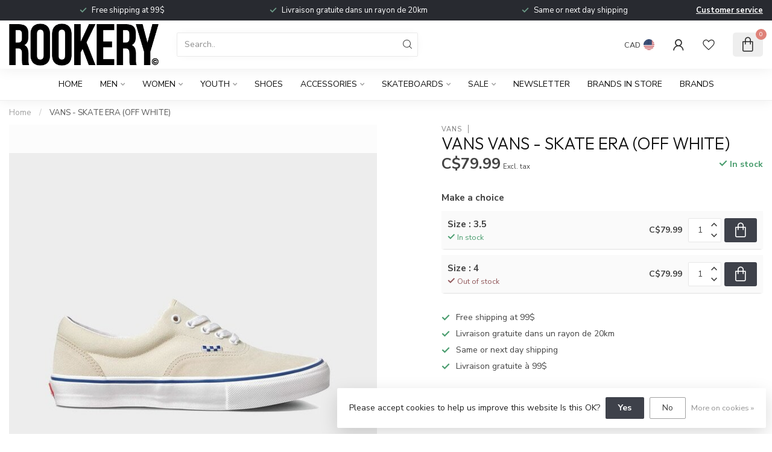

--- FILE ---
content_type: text/html;charset=utf-8
request_url: https://www.boutiquerookery.com/us/vans-skate-era-off-white.html
body_size: 27949
content:
<!DOCTYPE html>
<html lang="en-US">
  <head>
<link rel="preconnect" href="https://cdn.shoplightspeed.com">
<link rel="preconnect" href="https://fonts.googleapis.com">
<link rel="preconnect" href="https://fonts.gstatic.com" crossorigin>
<!--

    Theme Proxima | v1.0.0.2504202501_0_608971
    Theme designed and created by Dyvelopment - We are true e-commerce heroes!

    For custom Lightspeed eCom development or design contact us at www.dyvelopment.com

      _____                  _                                  _   
     |  __ \                | |                                | |  
     | |  | |_   ___   _____| | ___  _ __  _ __ ___   ___ _ __ | |_ 
     | |  | | | | \ \ / / _ \ |/ _ \| '_ \| '_ ` _ \ / _ \ '_ \| __|
     | |__| | |_| |\ V /  __/ | (_) | |_) | | | | | |  __/ | | | |_ 
     |_____/ \__, | \_/ \___|_|\___/| .__/|_| |_| |_|\___|_| |_|\__|
              __/ |                 | |                             
             |___/                  |_|                             
-->


<meta charset="utf-8"/>
<!-- [START] 'blocks/head.rain' -->
<!--

  (c) 2008-2026 Lightspeed Netherlands B.V.
  http://www.lightspeedhq.com
  Generated: 28-01-2026 @ 16:09:47

-->
<link rel="canonical" href="https://www.boutiquerookery.com/us/vans-skate-era-off-white.html"/>
<link rel="alternate" href="https://www.boutiquerookery.com/us/index.rss" type="application/rss+xml" title="New products"/>
<link href="https://cdn.shoplightspeed.com/assets/cookielaw.css?2025-02-20" rel="stylesheet" type="text/css"/>
<meta name="robots" content="noodp,noydir"/>
<meta name="google-site-verification" content="ojz08EIDkAMnoGUMHkDgBMDkTKicXeeE8_EARQXZFrA"/>
<meta property="og:url" content="https://www.boutiquerookery.com/us/vans-skate-era-off-white.html?source=facebook"/>
<meta property="og:site_name" content="Boutique ROOKERY skateshop"/>
<meta property="og:title" content="VANS - SKATE ERA (OFF WHITE)"/>
<meta property="og:description" content="Looking for Vans? Rookery has a huge selection of Vans products. Shop for Vans shoes, clothing and accessories for men, women and juniors"/>
<meta property="og:image" content="https://cdn.shoplightspeed.com/shops/608971/files/33034723/vans-vans-skate-era-off-white.jpg"/>
<script>
<meta name="google-site-verification" content="ojz08EIDkAMnoGUMHkDgBMDkTKicXeeE8_EARQXZFrA" />
</script>
<!--[if lt IE 9]>
<script src="https://cdn.shoplightspeed.com/assets/html5shiv.js?2025-02-20"></script>
<![endif]-->
<!-- [END] 'blocks/head.rain' -->

<title>VANS - SKATE ERA (OFF WHITE) - Boutique ROOKERY skateshop</title>

<meta name="dyapps-addons-enabled" content="true">
<meta name="dyapps-addons-version" content="2022081001">
<meta name="dyapps-theme-name" content="Proxima">

<meta name="description" content="Looking for Vans? Rookery has a huge selection of Vans products. Shop for Vans shoes, clothing and accessories for men, women and juniors" />
<meta name="keywords" content="VANS, VANS, -, SKATE, ERA, (OFF, WHITE), skateboard, vans, slip, oldskool, tony, hawk, nyjah, element, rookery, clothing, shoes, skate, skateshop, online, en ligne, dime, brixton, street, streetwear, style, men, woven, junior, enfant, homme, femme, s" />

<meta http-equiv="X-UA-Compatible" content="IE=edge">
<meta name="viewport" content="width=device-width, initial-scale=1">

<link rel="shortcut icon" href="https://cdn.shoplightspeed.com/shops/608971/themes/17405/v/1108754/assets/favicon.ico?20250923105613" type="image/x-icon" />
<link rel="preload" as="image" href="https://cdn.shoplightspeed.com/shops/608971/themes/17405/v/1108756/assets/logo.png?20250923110420">


	<link rel="preload" as="image" href="https://cdn.shoplightspeed.com/shops/608971/files/33034723/650x750x2/vans-vans-skate-era-off-white.jpg">

<script src="https://cdn.shoplightspeed.com/shops/608971/themes/17405/assets/jquery-1-12-4-min.js?20260122114854" defer></script>
<script>if(navigator.userAgent.indexOf("MSIE ") > -1 || navigator.userAgent.indexOf("Trident/") > -1) { document.write('<script src="https://cdn.shoplightspeed.com/shops/608971/themes/17405/assets/intersection-observer-polyfill.js?20260122114854">\x3C/script>') }</script>

<style>/*!
 * Bootstrap Reboot v4.6.1 (https://getbootstrap.com/)
 * Copyright 2011-2021 The Bootstrap Authors
 * Copyright 2011-2021 Twitter, Inc.
 * Licensed under MIT (https://github.com/twbs/bootstrap/blob/main/LICENSE)
 * Forked from Normalize.css, licensed MIT (https://github.com/necolas/normalize.css/blob/master/LICENSE.md)
 */*,*::before,*::after{box-sizing:border-box}html{font-family:sans-serif;line-height:1.15;-webkit-text-size-adjust:100%;-webkit-tap-highlight-color:rgba(0,0,0,0)}article,aside,figcaption,figure,footer,header,hgroup,main,nav,section{display:block}body{margin:0;font-family:-apple-system,BlinkMacSystemFont,"Segoe UI",Roboto,"Helvetica Neue",Arial,"Noto Sans","Liberation Sans",sans-serif,"Apple Color Emoji","Segoe UI Emoji","Segoe UI Symbol","Noto Color Emoji";font-size:1rem;font-weight:400;line-height:1.42857143;color:#212529;text-align:left;background-color:#fff}[tabindex="-1"]:focus:not(:focus-visible){outline:0 !important}hr{box-sizing:content-box;height:0;overflow:visible}h1,h2,h3,h4,h5,h6{margin-top:0;margin-bottom:.5rem}p{margin-top:0;margin-bottom:1rem}abbr[title],abbr[data-original-title]{text-decoration:underline;text-decoration:underline dotted;cursor:help;border-bottom:0;text-decoration-skip-ink:none}address{margin-bottom:1rem;font-style:normal;line-height:inherit}ol,ul,dl{margin-top:0;margin-bottom:1rem}ol ol,ul ul,ol ul,ul ol{margin-bottom:0}dt{font-weight:700}dd{margin-bottom:.5rem;margin-left:0}blockquote{margin:0 0 1rem}b,strong{font-weight:bolder}small{font-size:80%}sub,sup{position:relative;font-size:75%;line-height:0;vertical-align:baseline}sub{bottom:-0.25em}sup{top:-0.5em}a{color:#007bff;text-decoration:none;background-color:transparent}a:hover{color:#0056b3;text-decoration:underline}a:not([href]):not([class]){color:inherit;text-decoration:none}a:not([href]):not([class]):hover{color:inherit;text-decoration:none}pre,code,kbd,samp{font-family:SFMono-Regular,Menlo,Monaco,Consolas,"Liberation Mono","Courier New",monospace;font-size:1em}pre{margin-top:0;margin-bottom:1rem;overflow:auto;-ms-overflow-style:scrollbar}figure{margin:0 0 1rem}img{vertical-align:middle;border-style:none}svg{overflow:hidden;vertical-align:middle}table{border-collapse:collapse}caption{padding-top:.75rem;padding-bottom:.75rem;color:#6c757d;text-align:left;caption-side:bottom}th{text-align:inherit;text-align:-webkit-match-parent}label{display:inline-block;margin-bottom:.5rem}button{border-radius:0}button:focus:not(:focus-visible){outline:0}input,button,select,optgroup,textarea{margin:0;font-family:inherit;font-size:inherit;line-height:inherit}button,input{overflow:visible}button,select{text-transform:none}[role=button]{cursor:pointer}select{word-wrap:normal}button,[type=button],[type=reset],[type=submit]{-webkit-appearance:button}button:not(:disabled),[type=button]:not(:disabled),[type=reset]:not(:disabled),[type=submit]:not(:disabled){cursor:pointer}button::-moz-focus-inner,[type=button]::-moz-focus-inner,[type=reset]::-moz-focus-inner,[type=submit]::-moz-focus-inner{padding:0;border-style:none}input[type=radio],input[type=checkbox]{box-sizing:border-box;padding:0}textarea{overflow:auto;resize:vertical}fieldset{min-width:0;padding:0;margin:0;border:0}legend{display:block;width:100%;max-width:100%;padding:0;margin-bottom:.5rem;font-size:1.5rem;line-height:inherit;color:inherit;white-space:normal}progress{vertical-align:baseline}[type=number]::-webkit-inner-spin-button,[type=number]::-webkit-outer-spin-button{height:auto}[type=search]{outline-offset:-2px;-webkit-appearance:none}[type=search]::-webkit-search-decoration{-webkit-appearance:none}::-webkit-file-upload-button{font:inherit;-webkit-appearance:button}output{display:inline-block}summary{display:list-item;cursor:pointer}template{display:none}[hidden]{display:none !important}/*!
 * Bootstrap Grid v4.6.1 (https://getbootstrap.com/)
 * Copyright 2011-2021 The Bootstrap Authors
 * Copyright 2011-2021 Twitter, Inc.
 * Licensed under MIT (https://github.com/twbs/bootstrap/blob/main/LICENSE)
 */html{box-sizing:border-box;-ms-overflow-style:scrollbar}*,*::before,*::after{box-sizing:inherit}.container,.container-fluid,.container-xl,.container-lg,.container-md,.container-sm{width:100%;padding-right:15px;padding-left:15px;margin-right:auto;margin-left:auto}@media(min-width: 576px){.container-sm,.container{max-width:540px}}@media(min-width: 768px){.container-md,.container-sm,.container{max-width:720px}}@media(min-width: 992px){.container-lg,.container-md,.container-sm,.container{max-width:960px}}@media(min-width: 1200px){.container-xl,.container-lg,.container-md,.container-sm,.container{max-width:1140px}}.row{display:flex;flex-wrap:wrap;margin-right:-15px;margin-left:-15px}.no-gutters{margin-right:0;margin-left:0}.no-gutters>.col,.no-gutters>[class*=col-]{padding-right:0;padding-left:0}.col-xl,.col-xl-auto,.col-xl-12,.col-xl-11,.col-xl-10,.col-xl-9,.col-xl-8,.col-xl-7,.col-xl-6,.col-xl-5,.col-xl-4,.col-xl-3,.col-xl-2,.col-xl-1,.col-lg,.col-lg-auto,.col-lg-12,.col-lg-11,.col-lg-10,.col-lg-9,.col-lg-8,.col-lg-7,.col-lg-6,.col-lg-5,.col-lg-4,.col-lg-3,.col-lg-2,.col-lg-1,.col-md,.col-md-auto,.col-md-12,.col-md-11,.col-md-10,.col-md-9,.col-md-8,.col-md-7,.col-md-6,.col-md-5,.col-md-4,.col-md-3,.col-md-2,.col-md-1,.col-sm,.col-sm-auto,.col-sm-12,.col-sm-11,.col-sm-10,.col-sm-9,.col-sm-8,.col-sm-7,.col-sm-6,.col-sm-5,.col-sm-4,.col-sm-3,.col-sm-2,.col-sm-1,.col,.col-auto,.col-12,.col-11,.col-10,.col-9,.col-8,.col-7,.col-6,.col-5,.col-4,.col-3,.col-2,.col-1{position:relative;width:100%;padding-right:15px;padding-left:15px}.col{flex-basis:0;flex-grow:1;max-width:100%}.row-cols-1>*{flex:0 0 100%;max-width:100%}.row-cols-2>*{flex:0 0 50%;max-width:50%}.row-cols-3>*{flex:0 0 33.3333333333%;max-width:33.3333333333%}.row-cols-4>*{flex:0 0 25%;max-width:25%}.row-cols-5>*{flex:0 0 20%;max-width:20%}.row-cols-6>*{flex:0 0 16.6666666667%;max-width:16.6666666667%}.col-auto{flex:0 0 auto;width:auto;max-width:100%}.col-1{flex:0 0 8.33333333%;max-width:8.33333333%}.col-2{flex:0 0 16.66666667%;max-width:16.66666667%}.col-3{flex:0 0 25%;max-width:25%}.col-4{flex:0 0 33.33333333%;max-width:33.33333333%}.col-5{flex:0 0 41.66666667%;max-width:41.66666667%}.col-6{flex:0 0 50%;max-width:50%}.col-7{flex:0 0 58.33333333%;max-width:58.33333333%}.col-8{flex:0 0 66.66666667%;max-width:66.66666667%}.col-9{flex:0 0 75%;max-width:75%}.col-10{flex:0 0 83.33333333%;max-width:83.33333333%}.col-11{flex:0 0 91.66666667%;max-width:91.66666667%}.col-12{flex:0 0 100%;max-width:100%}.order-first{order:-1}.order-last{order:13}.order-0{order:0}.order-1{order:1}.order-2{order:2}.order-3{order:3}.order-4{order:4}.order-5{order:5}.order-6{order:6}.order-7{order:7}.order-8{order:8}.order-9{order:9}.order-10{order:10}.order-11{order:11}.order-12{order:12}.offset-1{margin-left:8.33333333%}.offset-2{margin-left:16.66666667%}.offset-3{margin-left:25%}.offset-4{margin-left:33.33333333%}.offset-5{margin-left:41.66666667%}.offset-6{margin-left:50%}.offset-7{margin-left:58.33333333%}.offset-8{margin-left:66.66666667%}.offset-9{margin-left:75%}.offset-10{margin-left:83.33333333%}.offset-11{margin-left:91.66666667%}@media(min-width: 576px){.col-sm{flex-basis:0;flex-grow:1;max-width:100%}.row-cols-sm-1>*{flex:0 0 100%;max-width:100%}.row-cols-sm-2>*{flex:0 0 50%;max-width:50%}.row-cols-sm-3>*{flex:0 0 33.3333333333%;max-width:33.3333333333%}.row-cols-sm-4>*{flex:0 0 25%;max-width:25%}.row-cols-sm-5>*{flex:0 0 20%;max-width:20%}.row-cols-sm-6>*{flex:0 0 16.6666666667%;max-width:16.6666666667%}.col-sm-auto{flex:0 0 auto;width:auto;max-width:100%}.col-sm-1{flex:0 0 8.33333333%;max-width:8.33333333%}.col-sm-2{flex:0 0 16.66666667%;max-width:16.66666667%}.col-sm-3{flex:0 0 25%;max-width:25%}.col-sm-4{flex:0 0 33.33333333%;max-width:33.33333333%}.col-sm-5{flex:0 0 41.66666667%;max-width:41.66666667%}.col-sm-6{flex:0 0 50%;max-width:50%}.col-sm-7{flex:0 0 58.33333333%;max-width:58.33333333%}.col-sm-8{flex:0 0 66.66666667%;max-width:66.66666667%}.col-sm-9{flex:0 0 75%;max-width:75%}.col-sm-10{flex:0 0 83.33333333%;max-width:83.33333333%}.col-sm-11{flex:0 0 91.66666667%;max-width:91.66666667%}.col-sm-12{flex:0 0 100%;max-width:100%}.order-sm-first{order:-1}.order-sm-last{order:13}.order-sm-0{order:0}.order-sm-1{order:1}.order-sm-2{order:2}.order-sm-3{order:3}.order-sm-4{order:4}.order-sm-5{order:5}.order-sm-6{order:6}.order-sm-7{order:7}.order-sm-8{order:8}.order-sm-9{order:9}.order-sm-10{order:10}.order-sm-11{order:11}.order-sm-12{order:12}.offset-sm-0{margin-left:0}.offset-sm-1{margin-left:8.33333333%}.offset-sm-2{margin-left:16.66666667%}.offset-sm-3{margin-left:25%}.offset-sm-4{margin-left:33.33333333%}.offset-sm-5{margin-left:41.66666667%}.offset-sm-6{margin-left:50%}.offset-sm-7{margin-left:58.33333333%}.offset-sm-8{margin-left:66.66666667%}.offset-sm-9{margin-left:75%}.offset-sm-10{margin-left:83.33333333%}.offset-sm-11{margin-left:91.66666667%}}@media(min-width: 768px){.col-md{flex-basis:0;flex-grow:1;max-width:100%}.row-cols-md-1>*{flex:0 0 100%;max-width:100%}.row-cols-md-2>*{flex:0 0 50%;max-width:50%}.row-cols-md-3>*{flex:0 0 33.3333333333%;max-width:33.3333333333%}.row-cols-md-4>*{flex:0 0 25%;max-width:25%}.row-cols-md-5>*{flex:0 0 20%;max-width:20%}.row-cols-md-6>*{flex:0 0 16.6666666667%;max-width:16.6666666667%}.col-md-auto{flex:0 0 auto;width:auto;max-width:100%}.col-md-1{flex:0 0 8.33333333%;max-width:8.33333333%}.col-md-2{flex:0 0 16.66666667%;max-width:16.66666667%}.col-md-3{flex:0 0 25%;max-width:25%}.col-md-4{flex:0 0 33.33333333%;max-width:33.33333333%}.col-md-5{flex:0 0 41.66666667%;max-width:41.66666667%}.col-md-6{flex:0 0 50%;max-width:50%}.col-md-7{flex:0 0 58.33333333%;max-width:58.33333333%}.col-md-8{flex:0 0 66.66666667%;max-width:66.66666667%}.col-md-9{flex:0 0 75%;max-width:75%}.col-md-10{flex:0 0 83.33333333%;max-width:83.33333333%}.col-md-11{flex:0 0 91.66666667%;max-width:91.66666667%}.col-md-12{flex:0 0 100%;max-width:100%}.order-md-first{order:-1}.order-md-last{order:13}.order-md-0{order:0}.order-md-1{order:1}.order-md-2{order:2}.order-md-3{order:3}.order-md-4{order:4}.order-md-5{order:5}.order-md-6{order:6}.order-md-7{order:7}.order-md-8{order:8}.order-md-9{order:9}.order-md-10{order:10}.order-md-11{order:11}.order-md-12{order:12}.offset-md-0{margin-left:0}.offset-md-1{margin-left:8.33333333%}.offset-md-2{margin-left:16.66666667%}.offset-md-3{margin-left:25%}.offset-md-4{margin-left:33.33333333%}.offset-md-5{margin-left:41.66666667%}.offset-md-6{margin-left:50%}.offset-md-7{margin-left:58.33333333%}.offset-md-8{margin-left:66.66666667%}.offset-md-9{margin-left:75%}.offset-md-10{margin-left:83.33333333%}.offset-md-11{margin-left:91.66666667%}}@media(min-width: 992px){.col-lg{flex-basis:0;flex-grow:1;max-width:100%}.row-cols-lg-1>*{flex:0 0 100%;max-width:100%}.row-cols-lg-2>*{flex:0 0 50%;max-width:50%}.row-cols-lg-3>*{flex:0 0 33.3333333333%;max-width:33.3333333333%}.row-cols-lg-4>*{flex:0 0 25%;max-width:25%}.row-cols-lg-5>*{flex:0 0 20%;max-width:20%}.row-cols-lg-6>*{flex:0 0 16.6666666667%;max-width:16.6666666667%}.col-lg-auto{flex:0 0 auto;width:auto;max-width:100%}.col-lg-1{flex:0 0 8.33333333%;max-width:8.33333333%}.col-lg-2{flex:0 0 16.66666667%;max-width:16.66666667%}.col-lg-3{flex:0 0 25%;max-width:25%}.col-lg-4{flex:0 0 33.33333333%;max-width:33.33333333%}.col-lg-5{flex:0 0 41.66666667%;max-width:41.66666667%}.col-lg-6{flex:0 0 50%;max-width:50%}.col-lg-7{flex:0 0 58.33333333%;max-width:58.33333333%}.col-lg-8{flex:0 0 66.66666667%;max-width:66.66666667%}.col-lg-9{flex:0 0 75%;max-width:75%}.col-lg-10{flex:0 0 83.33333333%;max-width:83.33333333%}.col-lg-11{flex:0 0 91.66666667%;max-width:91.66666667%}.col-lg-12{flex:0 0 100%;max-width:100%}.order-lg-first{order:-1}.order-lg-last{order:13}.order-lg-0{order:0}.order-lg-1{order:1}.order-lg-2{order:2}.order-lg-3{order:3}.order-lg-4{order:4}.order-lg-5{order:5}.order-lg-6{order:6}.order-lg-7{order:7}.order-lg-8{order:8}.order-lg-9{order:9}.order-lg-10{order:10}.order-lg-11{order:11}.order-lg-12{order:12}.offset-lg-0{margin-left:0}.offset-lg-1{margin-left:8.33333333%}.offset-lg-2{margin-left:16.66666667%}.offset-lg-3{margin-left:25%}.offset-lg-4{margin-left:33.33333333%}.offset-lg-5{margin-left:41.66666667%}.offset-lg-6{margin-left:50%}.offset-lg-7{margin-left:58.33333333%}.offset-lg-8{margin-left:66.66666667%}.offset-lg-9{margin-left:75%}.offset-lg-10{margin-left:83.33333333%}.offset-lg-11{margin-left:91.66666667%}}@media(min-width: 1200px){.col-xl{flex-basis:0;flex-grow:1;max-width:100%}.row-cols-xl-1>*{flex:0 0 100%;max-width:100%}.row-cols-xl-2>*{flex:0 0 50%;max-width:50%}.row-cols-xl-3>*{flex:0 0 33.3333333333%;max-width:33.3333333333%}.row-cols-xl-4>*{flex:0 0 25%;max-width:25%}.row-cols-xl-5>*{flex:0 0 20%;max-width:20%}.row-cols-xl-6>*{flex:0 0 16.6666666667%;max-width:16.6666666667%}.col-xl-auto{flex:0 0 auto;width:auto;max-width:100%}.col-xl-1{flex:0 0 8.33333333%;max-width:8.33333333%}.col-xl-2{flex:0 0 16.66666667%;max-width:16.66666667%}.col-xl-3{flex:0 0 25%;max-width:25%}.col-xl-4{flex:0 0 33.33333333%;max-width:33.33333333%}.col-xl-5{flex:0 0 41.66666667%;max-width:41.66666667%}.col-xl-6{flex:0 0 50%;max-width:50%}.col-xl-7{flex:0 0 58.33333333%;max-width:58.33333333%}.col-xl-8{flex:0 0 66.66666667%;max-width:66.66666667%}.col-xl-9{flex:0 0 75%;max-width:75%}.col-xl-10{flex:0 0 83.33333333%;max-width:83.33333333%}.col-xl-11{flex:0 0 91.66666667%;max-width:91.66666667%}.col-xl-12{flex:0 0 100%;max-width:100%}.order-xl-first{order:-1}.order-xl-last{order:13}.order-xl-0{order:0}.order-xl-1{order:1}.order-xl-2{order:2}.order-xl-3{order:3}.order-xl-4{order:4}.order-xl-5{order:5}.order-xl-6{order:6}.order-xl-7{order:7}.order-xl-8{order:8}.order-xl-9{order:9}.order-xl-10{order:10}.order-xl-11{order:11}.order-xl-12{order:12}.offset-xl-0{margin-left:0}.offset-xl-1{margin-left:8.33333333%}.offset-xl-2{margin-left:16.66666667%}.offset-xl-3{margin-left:25%}.offset-xl-4{margin-left:33.33333333%}.offset-xl-5{margin-left:41.66666667%}.offset-xl-6{margin-left:50%}.offset-xl-7{margin-left:58.33333333%}.offset-xl-8{margin-left:66.66666667%}.offset-xl-9{margin-left:75%}.offset-xl-10{margin-left:83.33333333%}.offset-xl-11{margin-left:91.66666667%}}.d-none{display:none !important}.d-inline{display:inline !important}.d-inline-block{display:inline-block !important}.d-block{display:block !important}.d-table{display:table !important}.d-table-row{display:table-row !important}.d-table-cell{display:table-cell !important}.d-flex{display:flex !important}.d-inline-flex{display:inline-flex !important}@media(min-width: 576px){.d-sm-none{display:none !important}.d-sm-inline{display:inline !important}.d-sm-inline-block{display:inline-block !important}.d-sm-block{display:block !important}.d-sm-table{display:table !important}.d-sm-table-row{display:table-row !important}.d-sm-table-cell{display:table-cell !important}.d-sm-flex{display:flex !important}.d-sm-inline-flex{display:inline-flex !important}}@media(min-width: 768px){.d-md-none{display:none !important}.d-md-inline{display:inline !important}.d-md-inline-block{display:inline-block !important}.d-md-block{display:block !important}.d-md-table{display:table !important}.d-md-table-row{display:table-row !important}.d-md-table-cell{display:table-cell !important}.d-md-flex{display:flex !important}.d-md-inline-flex{display:inline-flex !important}}@media(min-width: 992px){.d-lg-none{display:none !important}.d-lg-inline{display:inline !important}.d-lg-inline-block{display:inline-block !important}.d-lg-block{display:block !important}.d-lg-table{display:table !important}.d-lg-table-row{display:table-row !important}.d-lg-table-cell{display:table-cell !important}.d-lg-flex{display:flex !important}.d-lg-inline-flex{display:inline-flex !important}}@media(min-width: 1200px){.d-xl-none{display:none !important}.d-xl-inline{display:inline !important}.d-xl-inline-block{display:inline-block !important}.d-xl-block{display:block !important}.d-xl-table{display:table !important}.d-xl-table-row{display:table-row !important}.d-xl-table-cell{display:table-cell !important}.d-xl-flex{display:flex !important}.d-xl-inline-flex{display:inline-flex !important}}@media print{.d-print-none{display:none !important}.d-print-inline{display:inline !important}.d-print-inline-block{display:inline-block !important}.d-print-block{display:block !important}.d-print-table{display:table !important}.d-print-table-row{display:table-row !important}.d-print-table-cell{display:table-cell !important}.d-print-flex{display:flex !important}.d-print-inline-flex{display:inline-flex !important}}.flex-row{flex-direction:row !important}.flex-column{flex-direction:column !important}.flex-row-reverse{flex-direction:row-reverse !important}.flex-column-reverse{flex-direction:column-reverse !important}.flex-wrap{flex-wrap:wrap !important}.flex-nowrap{flex-wrap:nowrap !important}.flex-wrap-reverse{flex-wrap:wrap-reverse !important}.flex-fill{flex:1 1 auto !important}.flex-grow-0{flex-grow:0 !important}.flex-grow-1{flex-grow:1 !important}.flex-shrink-0{flex-shrink:0 !important}.flex-shrink-1{flex-shrink:1 !important}.justify-content-start{justify-content:flex-start !important}.justify-content-end{justify-content:flex-end !important}.justify-content-center{justify-content:center !important}.justify-content-between{justify-content:space-between !important}.justify-content-around{justify-content:space-around !important}.align-items-start{align-items:flex-start !important}.align-items-end{align-items:flex-end !important}.align-items-center{align-items:center !important}.align-items-baseline{align-items:baseline !important}.align-items-stretch{align-items:stretch !important}.align-content-start{align-content:flex-start !important}.align-content-end{align-content:flex-end !important}.align-content-center{align-content:center !important}.align-content-between{align-content:space-between !important}.align-content-around{align-content:space-around !important}.align-content-stretch{align-content:stretch !important}.align-self-auto{align-self:auto !important}.align-self-start{align-self:flex-start !important}.align-self-end{align-self:flex-end !important}.align-self-center{align-self:center !important}.align-self-baseline{align-self:baseline !important}.align-self-stretch{align-self:stretch !important}@media(min-width: 576px){.flex-sm-row{flex-direction:row !important}.flex-sm-column{flex-direction:column !important}.flex-sm-row-reverse{flex-direction:row-reverse !important}.flex-sm-column-reverse{flex-direction:column-reverse !important}.flex-sm-wrap{flex-wrap:wrap !important}.flex-sm-nowrap{flex-wrap:nowrap !important}.flex-sm-wrap-reverse{flex-wrap:wrap-reverse !important}.flex-sm-fill{flex:1 1 auto !important}.flex-sm-grow-0{flex-grow:0 !important}.flex-sm-grow-1{flex-grow:1 !important}.flex-sm-shrink-0{flex-shrink:0 !important}.flex-sm-shrink-1{flex-shrink:1 !important}.justify-content-sm-start{justify-content:flex-start !important}.justify-content-sm-end{justify-content:flex-end !important}.justify-content-sm-center{justify-content:center !important}.justify-content-sm-between{justify-content:space-between !important}.justify-content-sm-around{justify-content:space-around !important}.align-items-sm-start{align-items:flex-start !important}.align-items-sm-end{align-items:flex-end !important}.align-items-sm-center{align-items:center !important}.align-items-sm-baseline{align-items:baseline !important}.align-items-sm-stretch{align-items:stretch !important}.align-content-sm-start{align-content:flex-start !important}.align-content-sm-end{align-content:flex-end !important}.align-content-sm-center{align-content:center !important}.align-content-sm-between{align-content:space-between !important}.align-content-sm-around{align-content:space-around !important}.align-content-sm-stretch{align-content:stretch !important}.align-self-sm-auto{align-self:auto !important}.align-self-sm-start{align-self:flex-start !important}.align-self-sm-end{align-self:flex-end !important}.align-self-sm-center{align-self:center !important}.align-self-sm-baseline{align-self:baseline !important}.align-self-sm-stretch{align-self:stretch !important}}@media(min-width: 768px){.flex-md-row{flex-direction:row !important}.flex-md-column{flex-direction:column !important}.flex-md-row-reverse{flex-direction:row-reverse !important}.flex-md-column-reverse{flex-direction:column-reverse !important}.flex-md-wrap{flex-wrap:wrap !important}.flex-md-nowrap{flex-wrap:nowrap !important}.flex-md-wrap-reverse{flex-wrap:wrap-reverse !important}.flex-md-fill{flex:1 1 auto !important}.flex-md-grow-0{flex-grow:0 !important}.flex-md-grow-1{flex-grow:1 !important}.flex-md-shrink-0{flex-shrink:0 !important}.flex-md-shrink-1{flex-shrink:1 !important}.justify-content-md-start{justify-content:flex-start !important}.justify-content-md-end{justify-content:flex-end !important}.justify-content-md-center{justify-content:center !important}.justify-content-md-between{justify-content:space-between !important}.justify-content-md-around{justify-content:space-around !important}.align-items-md-start{align-items:flex-start !important}.align-items-md-end{align-items:flex-end !important}.align-items-md-center{align-items:center !important}.align-items-md-baseline{align-items:baseline !important}.align-items-md-stretch{align-items:stretch !important}.align-content-md-start{align-content:flex-start !important}.align-content-md-end{align-content:flex-end !important}.align-content-md-center{align-content:center !important}.align-content-md-between{align-content:space-between !important}.align-content-md-around{align-content:space-around !important}.align-content-md-stretch{align-content:stretch !important}.align-self-md-auto{align-self:auto !important}.align-self-md-start{align-self:flex-start !important}.align-self-md-end{align-self:flex-end !important}.align-self-md-center{align-self:center !important}.align-self-md-baseline{align-self:baseline !important}.align-self-md-stretch{align-self:stretch !important}}@media(min-width: 992px){.flex-lg-row{flex-direction:row !important}.flex-lg-column{flex-direction:column !important}.flex-lg-row-reverse{flex-direction:row-reverse !important}.flex-lg-column-reverse{flex-direction:column-reverse !important}.flex-lg-wrap{flex-wrap:wrap !important}.flex-lg-nowrap{flex-wrap:nowrap !important}.flex-lg-wrap-reverse{flex-wrap:wrap-reverse !important}.flex-lg-fill{flex:1 1 auto !important}.flex-lg-grow-0{flex-grow:0 !important}.flex-lg-grow-1{flex-grow:1 !important}.flex-lg-shrink-0{flex-shrink:0 !important}.flex-lg-shrink-1{flex-shrink:1 !important}.justify-content-lg-start{justify-content:flex-start !important}.justify-content-lg-end{justify-content:flex-end !important}.justify-content-lg-center{justify-content:center !important}.justify-content-lg-between{justify-content:space-between !important}.justify-content-lg-around{justify-content:space-around !important}.align-items-lg-start{align-items:flex-start !important}.align-items-lg-end{align-items:flex-end !important}.align-items-lg-center{align-items:center !important}.align-items-lg-baseline{align-items:baseline !important}.align-items-lg-stretch{align-items:stretch !important}.align-content-lg-start{align-content:flex-start !important}.align-content-lg-end{align-content:flex-end !important}.align-content-lg-center{align-content:center !important}.align-content-lg-between{align-content:space-between !important}.align-content-lg-around{align-content:space-around !important}.align-content-lg-stretch{align-content:stretch !important}.align-self-lg-auto{align-self:auto !important}.align-self-lg-start{align-self:flex-start !important}.align-self-lg-end{align-self:flex-end !important}.align-self-lg-center{align-self:center !important}.align-self-lg-baseline{align-self:baseline !important}.align-self-lg-stretch{align-self:stretch !important}}@media(min-width: 1200px){.flex-xl-row{flex-direction:row !important}.flex-xl-column{flex-direction:column !important}.flex-xl-row-reverse{flex-direction:row-reverse !important}.flex-xl-column-reverse{flex-direction:column-reverse !important}.flex-xl-wrap{flex-wrap:wrap !important}.flex-xl-nowrap{flex-wrap:nowrap !important}.flex-xl-wrap-reverse{flex-wrap:wrap-reverse !important}.flex-xl-fill{flex:1 1 auto !important}.flex-xl-grow-0{flex-grow:0 !important}.flex-xl-grow-1{flex-grow:1 !important}.flex-xl-shrink-0{flex-shrink:0 !important}.flex-xl-shrink-1{flex-shrink:1 !important}.justify-content-xl-start{justify-content:flex-start !important}.justify-content-xl-end{justify-content:flex-end !important}.justify-content-xl-center{justify-content:center !important}.justify-content-xl-between{justify-content:space-between !important}.justify-content-xl-around{justify-content:space-around !important}.align-items-xl-start{align-items:flex-start !important}.align-items-xl-end{align-items:flex-end !important}.align-items-xl-center{align-items:center !important}.align-items-xl-baseline{align-items:baseline !important}.align-items-xl-stretch{align-items:stretch !important}.align-content-xl-start{align-content:flex-start !important}.align-content-xl-end{align-content:flex-end !important}.align-content-xl-center{align-content:center !important}.align-content-xl-between{align-content:space-between !important}.align-content-xl-around{align-content:space-around !important}.align-content-xl-stretch{align-content:stretch !important}.align-self-xl-auto{align-self:auto !important}.align-self-xl-start{align-self:flex-start !important}.align-self-xl-end{align-self:flex-end !important}.align-self-xl-center{align-self:center !important}.align-self-xl-baseline{align-self:baseline !important}.align-self-xl-stretch{align-self:stretch !important}}.m-0{margin:0 !important}.mt-0,.my-0{margin-top:0 !important}.mr-0,.mx-0{margin-right:0 !important}.mb-0,.my-0{margin-bottom:0 !important}.ml-0,.mx-0{margin-left:0 !important}.m-1{margin:5px !important}.mt-1,.my-1{margin-top:5px !important}.mr-1,.mx-1{margin-right:5px !important}.mb-1,.my-1{margin-bottom:5px !important}.ml-1,.mx-1{margin-left:5px !important}.m-2{margin:10px !important}.mt-2,.my-2{margin-top:10px !important}.mr-2,.mx-2{margin-right:10px !important}.mb-2,.my-2{margin-bottom:10px !important}.ml-2,.mx-2{margin-left:10px !important}.m-3{margin:15px !important}.mt-3,.my-3{margin-top:15px !important}.mr-3,.mx-3{margin-right:15px !important}.mb-3,.my-3{margin-bottom:15px !important}.ml-3,.mx-3{margin-left:15px !important}.m-4{margin:30px !important}.mt-4,.my-4{margin-top:30px !important}.mr-4,.mx-4{margin-right:30px !important}.mb-4,.my-4{margin-bottom:30px !important}.ml-4,.mx-4{margin-left:30px !important}.m-5{margin:50px !important}.mt-5,.my-5{margin-top:50px !important}.mr-5,.mx-5{margin-right:50px !important}.mb-5,.my-5{margin-bottom:50px !important}.ml-5,.mx-5{margin-left:50px !important}.m-6{margin:80px !important}.mt-6,.my-6{margin-top:80px !important}.mr-6,.mx-6{margin-right:80px !important}.mb-6,.my-6{margin-bottom:80px !important}.ml-6,.mx-6{margin-left:80px !important}.p-0{padding:0 !important}.pt-0,.py-0{padding-top:0 !important}.pr-0,.px-0{padding-right:0 !important}.pb-0,.py-0{padding-bottom:0 !important}.pl-0,.px-0{padding-left:0 !important}.p-1{padding:5px !important}.pt-1,.py-1{padding-top:5px !important}.pr-1,.px-1{padding-right:5px !important}.pb-1,.py-1{padding-bottom:5px !important}.pl-1,.px-1{padding-left:5px !important}.p-2{padding:10px !important}.pt-2,.py-2{padding-top:10px !important}.pr-2,.px-2{padding-right:10px !important}.pb-2,.py-2{padding-bottom:10px !important}.pl-2,.px-2{padding-left:10px !important}.p-3{padding:15px !important}.pt-3,.py-3{padding-top:15px !important}.pr-3,.px-3{padding-right:15px !important}.pb-3,.py-3{padding-bottom:15px !important}.pl-3,.px-3{padding-left:15px !important}.p-4{padding:30px !important}.pt-4,.py-4{padding-top:30px !important}.pr-4,.px-4{padding-right:30px !important}.pb-4,.py-4{padding-bottom:30px !important}.pl-4,.px-4{padding-left:30px !important}.p-5{padding:50px !important}.pt-5,.py-5{padding-top:50px !important}.pr-5,.px-5{padding-right:50px !important}.pb-5,.py-5{padding-bottom:50px !important}.pl-5,.px-5{padding-left:50px !important}.p-6{padding:80px !important}.pt-6,.py-6{padding-top:80px !important}.pr-6,.px-6{padding-right:80px !important}.pb-6,.py-6{padding-bottom:80px !important}.pl-6,.px-6{padding-left:80px !important}.m-n1{margin:-5px !important}.mt-n1,.my-n1{margin-top:-5px !important}.mr-n1,.mx-n1{margin-right:-5px !important}.mb-n1,.my-n1{margin-bottom:-5px !important}.ml-n1,.mx-n1{margin-left:-5px !important}.m-n2{margin:-10px !important}.mt-n2,.my-n2{margin-top:-10px !important}.mr-n2,.mx-n2{margin-right:-10px !important}.mb-n2,.my-n2{margin-bottom:-10px !important}.ml-n2,.mx-n2{margin-left:-10px !important}.m-n3{margin:-15px !important}.mt-n3,.my-n3{margin-top:-15px !important}.mr-n3,.mx-n3{margin-right:-15px !important}.mb-n3,.my-n3{margin-bottom:-15px !important}.ml-n3,.mx-n3{margin-left:-15px !important}.m-n4{margin:-30px !important}.mt-n4,.my-n4{margin-top:-30px !important}.mr-n4,.mx-n4{margin-right:-30px !important}.mb-n4,.my-n4{margin-bottom:-30px !important}.ml-n4,.mx-n4{margin-left:-30px !important}.m-n5{margin:-50px !important}.mt-n5,.my-n5{margin-top:-50px !important}.mr-n5,.mx-n5{margin-right:-50px !important}.mb-n5,.my-n5{margin-bottom:-50px !important}.ml-n5,.mx-n5{margin-left:-50px !important}.m-n6{margin:-80px !important}.mt-n6,.my-n6{margin-top:-80px !important}.mr-n6,.mx-n6{margin-right:-80px !important}.mb-n6,.my-n6{margin-bottom:-80px !important}.ml-n6,.mx-n6{margin-left:-80px !important}.m-auto{margin:auto !important}.mt-auto,.my-auto{margin-top:auto !important}.mr-auto,.mx-auto{margin-right:auto !important}.mb-auto,.my-auto{margin-bottom:auto !important}.ml-auto,.mx-auto{margin-left:auto !important}@media(min-width: 576px){.m-sm-0{margin:0 !important}.mt-sm-0,.my-sm-0{margin-top:0 !important}.mr-sm-0,.mx-sm-0{margin-right:0 !important}.mb-sm-0,.my-sm-0{margin-bottom:0 !important}.ml-sm-0,.mx-sm-0{margin-left:0 !important}.m-sm-1{margin:5px !important}.mt-sm-1,.my-sm-1{margin-top:5px !important}.mr-sm-1,.mx-sm-1{margin-right:5px !important}.mb-sm-1,.my-sm-1{margin-bottom:5px !important}.ml-sm-1,.mx-sm-1{margin-left:5px !important}.m-sm-2{margin:10px !important}.mt-sm-2,.my-sm-2{margin-top:10px !important}.mr-sm-2,.mx-sm-2{margin-right:10px !important}.mb-sm-2,.my-sm-2{margin-bottom:10px !important}.ml-sm-2,.mx-sm-2{margin-left:10px !important}.m-sm-3{margin:15px !important}.mt-sm-3,.my-sm-3{margin-top:15px !important}.mr-sm-3,.mx-sm-3{margin-right:15px !important}.mb-sm-3,.my-sm-3{margin-bottom:15px !important}.ml-sm-3,.mx-sm-3{margin-left:15px !important}.m-sm-4{margin:30px !important}.mt-sm-4,.my-sm-4{margin-top:30px !important}.mr-sm-4,.mx-sm-4{margin-right:30px !important}.mb-sm-4,.my-sm-4{margin-bottom:30px !important}.ml-sm-4,.mx-sm-4{margin-left:30px !important}.m-sm-5{margin:50px !important}.mt-sm-5,.my-sm-5{margin-top:50px !important}.mr-sm-5,.mx-sm-5{margin-right:50px !important}.mb-sm-5,.my-sm-5{margin-bottom:50px !important}.ml-sm-5,.mx-sm-5{margin-left:50px !important}.m-sm-6{margin:80px !important}.mt-sm-6,.my-sm-6{margin-top:80px !important}.mr-sm-6,.mx-sm-6{margin-right:80px !important}.mb-sm-6,.my-sm-6{margin-bottom:80px !important}.ml-sm-6,.mx-sm-6{margin-left:80px !important}.p-sm-0{padding:0 !important}.pt-sm-0,.py-sm-0{padding-top:0 !important}.pr-sm-0,.px-sm-0{padding-right:0 !important}.pb-sm-0,.py-sm-0{padding-bottom:0 !important}.pl-sm-0,.px-sm-0{padding-left:0 !important}.p-sm-1{padding:5px !important}.pt-sm-1,.py-sm-1{padding-top:5px !important}.pr-sm-1,.px-sm-1{padding-right:5px !important}.pb-sm-1,.py-sm-1{padding-bottom:5px !important}.pl-sm-1,.px-sm-1{padding-left:5px !important}.p-sm-2{padding:10px !important}.pt-sm-2,.py-sm-2{padding-top:10px !important}.pr-sm-2,.px-sm-2{padding-right:10px !important}.pb-sm-2,.py-sm-2{padding-bottom:10px !important}.pl-sm-2,.px-sm-2{padding-left:10px !important}.p-sm-3{padding:15px !important}.pt-sm-3,.py-sm-3{padding-top:15px !important}.pr-sm-3,.px-sm-3{padding-right:15px !important}.pb-sm-3,.py-sm-3{padding-bottom:15px !important}.pl-sm-3,.px-sm-3{padding-left:15px !important}.p-sm-4{padding:30px !important}.pt-sm-4,.py-sm-4{padding-top:30px !important}.pr-sm-4,.px-sm-4{padding-right:30px !important}.pb-sm-4,.py-sm-4{padding-bottom:30px !important}.pl-sm-4,.px-sm-4{padding-left:30px !important}.p-sm-5{padding:50px !important}.pt-sm-5,.py-sm-5{padding-top:50px !important}.pr-sm-5,.px-sm-5{padding-right:50px !important}.pb-sm-5,.py-sm-5{padding-bottom:50px !important}.pl-sm-5,.px-sm-5{padding-left:50px !important}.p-sm-6{padding:80px !important}.pt-sm-6,.py-sm-6{padding-top:80px !important}.pr-sm-6,.px-sm-6{padding-right:80px !important}.pb-sm-6,.py-sm-6{padding-bottom:80px !important}.pl-sm-6,.px-sm-6{padding-left:80px !important}.m-sm-n1{margin:-5px !important}.mt-sm-n1,.my-sm-n1{margin-top:-5px !important}.mr-sm-n1,.mx-sm-n1{margin-right:-5px !important}.mb-sm-n1,.my-sm-n1{margin-bottom:-5px !important}.ml-sm-n1,.mx-sm-n1{margin-left:-5px !important}.m-sm-n2{margin:-10px !important}.mt-sm-n2,.my-sm-n2{margin-top:-10px !important}.mr-sm-n2,.mx-sm-n2{margin-right:-10px !important}.mb-sm-n2,.my-sm-n2{margin-bottom:-10px !important}.ml-sm-n2,.mx-sm-n2{margin-left:-10px !important}.m-sm-n3{margin:-15px !important}.mt-sm-n3,.my-sm-n3{margin-top:-15px !important}.mr-sm-n3,.mx-sm-n3{margin-right:-15px !important}.mb-sm-n3,.my-sm-n3{margin-bottom:-15px !important}.ml-sm-n3,.mx-sm-n3{margin-left:-15px !important}.m-sm-n4{margin:-30px !important}.mt-sm-n4,.my-sm-n4{margin-top:-30px !important}.mr-sm-n4,.mx-sm-n4{margin-right:-30px !important}.mb-sm-n4,.my-sm-n4{margin-bottom:-30px !important}.ml-sm-n4,.mx-sm-n4{margin-left:-30px !important}.m-sm-n5{margin:-50px !important}.mt-sm-n5,.my-sm-n5{margin-top:-50px !important}.mr-sm-n5,.mx-sm-n5{margin-right:-50px !important}.mb-sm-n5,.my-sm-n5{margin-bottom:-50px !important}.ml-sm-n5,.mx-sm-n5{margin-left:-50px !important}.m-sm-n6{margin:-80px !important}.mt-sm-n6,.my-sm-n6{margin-top:-80px !important}.mr-sm-n6,.mx-sm-n6{margin-right:-80px !important}.mb-sm-n6,.my-sm-n6{margin-bottom:-80px !important}.ml-sm-n6,.mx-sm-n6{margin-left:-80px !important}.m-sm-auto{margin:auto !important}.mt-sm-auto,.my-sm-auto{margin-top:auto !important}.mr-sm-auto,.mx-sm-auto{margin-right:auto !important}.mb-sm-auto,.my-sm-auto{margin-bottom:auto !important}.ml-sm-auto,.mx-sm-auto{margin-left:auto !important}}@media(min-width: 768px){.m-md-0{margin:0 !important}.mt-md-0,.my-md-0{margin-top:0 !important}.mr-md-0,.mx-md-0{margin-right:0 !important}.mb-md-0,.my-md-0{margin-bottom:0 !important}.ml-md-0,.mx-md-0{margin-left:0 !important}.m-md-1{margin:5px !important}.mt-md-1,.my-md-1{margin-top:5px !important}.mr-md-1,.mx-md-1{margin-right:5px !important}.mb-md-1,.my-md-1{margin-bottom:5px !important}.ml-md-1,.mx-md-1{margin-left:5px !important}.m-md-2{margin:10px !important}.mt-md-2,.my-md-2{margin-top:10px !important}.mr-md-2,.mx-md-2{margin-right:10px !important}.mb-md-2,.my-md-2{margin-bottom:10px !important}.ml-md-2,.mx-md-2{margin-left:10px !important}.m-md-3{margin:15px !important}.mt-md-3,.my-md-3{margin-top:15px !important}.mr-md-3,.mx-md-3{margin-right:15px !important}.mb-md-3,.my-md-3{margin-bottom:15px !important}.ml-md-3,.mx-md-3{margin-left:15px !important}.m-md-4{margin:30px !important}.mt-md-4,.my-md-4{margin-top:30px !important}.mr-md-4,.mx-md-4{margin-right:30px !important}.mb-md-4,.my-md-4{margin-bottom:30px !important}.ml-md-4,.mx-md-4{margin-left:30px !important}.m-md-5{margin:50px !important}.mt-md-5,.my-md-5{margin-top:50px !important}.mr-md-5,.mx-md-5{margin-right:50px !important}.mb-md-5,.my-md-5{margin-bottom:50px !important}.ml-md-5,.mx-md-5{margin-left:50px !important}.m-md-6{margin:80px !important}.mt-md-6,.my-md-6{margin-top:80px !important}.mr-md-6,.mx-md-6{margin-right:80px !important}.mb-md-6,.my-md-6{margin-bottom:80px !important}.ml-md-6,.mx-md-6{margin-left:80px !important}.p-md-0{padding:0 !important}.pt-md-0,.py-md-0{padding-top:0 !important}.pr-md-0,.px-md-0{padding-right:0 !important}.pb-md-0,.py-md-0{padding-bottom:0 !important}.pl-md-0,.px-md-0{padding-left:0 !important}.p-md-1{padding:5px !important}.pt-md-1,.py-md-1{padding-top:5px !important}.pr-md-1,.px-md-1{padding-right:5px !important}.pb-md-1,.py-md-1{padding-bottom:5px !important}.pl-md-1,.px-md-1{padding-left:5px !important}.p-md-2{padding:10px !important}.pt-md-2,.py-md-2{padding-top:10px !important}.pr-md-2,.px-md-2{padding-right:10px !important}.pb-md-2,.py-md-2{padding-bottom:10px !important}.pl-md-2,.px-md-2{padding-left:10px !important}.p-md-3{padding:15px !important}.pt-md-3,.py-md-3{padding-top:15px !important}.pr-md-3,.px-md-3{padding-right:15px !important}.pb-md-3,.py-md-3{padding-bottom:15px !important}.pl-md-3,.px-md-3{padding-left:15px !important}.p-md-4{padding:30px !important}.pt-md-4,.py-md-4{padding-top:30px !important}.pr-md-4,.px-md-4{padding-right:30px !important}.pb-md-4,.py-md-4{padding-bottom:30px !important}.pl-md-4,.px-md-4{padding-left:30px !important}.p-md-5{padding:50px !important}.pt-md-5,.py-md-5{padding-top:50px !important}.pr-md-5,.px-md-5{padding-right:50px !important}.pb-md-5,.py-md-5{padding-bottom:50px !important}.pl-md-5,.px-md-5{padding-left:50px !important}.p-md-6{padding:80px !important}.pt-md-6,.py-md-6{padding-top:80px !important}.pr-md-6,.px-md-6{padding-right:80px !important}.pb-md-6,.py-md-6{padding-bottom:80px !important}.pl-md-6,.px-md-6{padding-left:80px !important}.m-md-n1{margin:-5px !important}.mt-md-n1,.my-md-n1{margin-top:-5px !important}.mr-md-n1,.mx-md-n1{margin-right:-5px !important}.mb-md-n1,.my-md-n1{margin-bottom:-5px !important}.ml-md-n1,.mx-md-n1{margin-left:-5px !important}.m-md-n2{margin:-10px !important}.mt-md-n2,.my-md-n2{margin-top:-10px !important}.mr-md-n2,.mx-md-n2{margin-right:-10px !important}.mb-md-n2,.my-md-n2{margin-bottom:-10px !important}.ml-md-n2,.mx-md-n2{margin-left:-10px !important}.m-md-n3{margin:-15px !important}.mt-md-n3,.my-md-n3{margin-top:-15px !important}.mr-md-n3,.mx-md-n3{margin-right:-15px !important}.mb-md-n3,.my-md-n3{margin-bottom:-15px !important}.ml-md-n3,.mx-md-n3{margin-left:-15px !important}.m-md-n4{margin:-30px !important}.mt-md-n4,.my-md-n4{margin-top:-30px !important}.mr-md-n4,.mx-md-n4{margin-right:-30px !important}.mb-md-n4,.my-md-n4{margin-bottom:-30px !important}.ml-md-n4,.mx-md-n4{margin-left:-30px !important}.m-md-n5{margin:-50px !important}.mt-md-n5,.my-md-n5{margin-top:-50px !important}.mr-md-n5,.mx-md-n5{margin-right:-50px !important}.mb-md-n5,.my-md-n5{margin-bottom:-50px !important}.ml-md-n5,.mx-md-n5{margin-left:-50px !important}.m-md-n6{margin:-80px !important}.mt-md-n6,.my-md-n6{margin-top:-80px !important}.mr-md-n6,.mx-md-n6{margin-right:-80px !important}.mb-md-n6,.my-md-n6{margin-bottom:-80px !important}.ml-md-n6,.mx-md-n6{margin-left:-80px !important}.m-md-auto{margin:auto !important}.mt-md-auto,.my-md-auto{margin-top:auto !important}.mr-md-auto,.mx-md-auto{margin-right:auto !important}.mb-md-auto,.my-md-auto{margin-bottom:auto !important}.ml-md-auto,.mx-md-auto{margin-left:auto !important}}@media(min-width: 992px){.m-lg-0{margin:0 !important}.mt-lg-0,.my-lg-0{margin-top:0 !important}.mr-lg-0,.mx-lg-0{margin-right:0 !important}.mb-lg-0,.my-lg-0{margin-bottom:0 !important}.ml-lg-0,.mx-lg-0{margin-left:0 !important}.m-lg-1{margin:5px !important}.mt-lg-1,.my-lg-1{margin-top:5px !important}.mr-lg-1,.mx-lg-1{margin-right:5px !important}.mb-lg-1,.my-lg-1{margin-bottom:5px !important}.ml-lg-1,.mx-lg-1{margin-left:5px !important}.m-lg-2{margin:10px !important}.mt-lg-2,.my-lg-2{margin-top:10px !important}.mr-lg-2,.mx-lg-2{margin-right:10px !important}.mb-lg-2,.my-lg-2{margin-bottom:10px !important}.ml-lg-2,.mx-lg-2{margin-left:10px !important}.m-lg-3{margin:15px !important}.mt-lg-3,.my-lg-3{margin-top:15px !important}.mr-lg-3,.mx-lg-3{margin-right:15px !important}.mb-lg-3,.my-lg-3{margin-bottom:15px !important}.ml-lg-3,.mx-lg-3{margin-left:15px !important}.m-lg-4{margin:30px !important}.mt-lg-4,.my-lg-4{margin-top:30px !important}.mr-lg-4,.mx-lg-4{margin-right:30px !important}.mb-lg-4,.my-lg-4{margin-bottom:30px !important}.ml-lg-4,.mx-lg-4{margin-left:30px !important}.m-lg-5{margin:50px !important}.mt-lg-5,.my-lg-5{margin-top:50px !important}.mr-lg-5,.mx-lg-5{margin-right:50px !important}.mb-lg-5,.my-lg-5{margin-bottom:50px !important}.ml-lg-5,.mx-lg-5{margin-left:50px !important}.m-lg-6{margin:80px !important}.mt-lg-6,.my-lg-6{margin-top:80px !important}.mr-lg-6,.mx-lg-6{margin-right:80px !important}.mb-lg-6,.my-lg-6{margin-bottom:80px !important}.ml-lg-6,.mx-lg-6{margin-left:80px !important}.p-lg-0{padding:0 !important}.pt-lg-0,.py-lg-0{padding-top:0 !important}.pr-lg-0,.px-lg-0{padding-right:0 !important}.pb-lg-0,.py-lg-0{padding-bottom:0 !important}.pl-lg-0,.px-lg-0{padding-left:0 !important}.p-lg-1{padding:5px !important}.pt-lg-1,.py-lg-1{padding-top:5px !important}.pr-lg-1,.px-lg-1{padding-right:5px !important}.pb-lg-1,.py-lg-1{padding-bottom:5px !important}.pl-lg-1,.px-lg-1{padding-left:5px !important}.p-lg-2{padding:10px !important}.pt-lg-2,.py-lg-2{padding-top:10px !important}.pr-lg-2,.px-lg-2{padding-right:10px !important}.pb-lg-2,.py-lg-2{padding-bottom:10px !important}.pl-lg-2,.px-lg-2{padding-left:10px !important}.p-lg-3{padding:15px !important}.pt-lg-3,.py-lg-3{padding-top:15px !important}.pr-lg-3,.px-lg-3{padding-right:15px !important}.pb-lg-3,.py-lg-3{padding-bottom:15px !important}.pl-lg-3,.px-lg-3{padding-left:15px !important}.p-lg-4{padding:30px !important}.pt-lg-4,.py-lg-4{padding-top:30px !important}.pr-lg-4,.px-lg-4{padding-right:30px !important}.pb-lg-4,.py-lg-4{padding-bottom:30px !important}.pl-lg-4,.px-lg-4{padding-left:30px !important}.p-lg-5{padding:50px !important}.pt-lg-5,.py-lg-5{padding-top:50px !important}.pr-lg-5,.px-lg-5{padding-right:50px !important}.pb-lg-5,.py-lg-5{padding-bottom:50px !important}.pl-lg-5,.px-lg-5{padding-left:50px !important}.p-lg-6{padding:80px !important}.pt-lg-6,.py-lg-6{padding-top:80px !important}.pr-lg-6,.px-lg-6{padding-right:80px !important}.pb-lg-6,.py-lg-6{padding-bottom:80px !important}.pl-lg-6,.px-lg-6{padding-left:80px !important}.m-lg-n1{margin:-5px !important}.mt-lg-n1,.my-lg-n1{margin-top:-5px !important}.mr-lg-n1,.mx-lg-n1{margin-right:-5px !important}.mb-lg-n1,.my-lg-n1{margin-bottom:-5px !important}.ml-lg-n1,.mx-lg-n1{margin-left:-5px !important}.m-lg-n2{margin:-10px !important}.mt-lg-n2,.my-lg-n2{margin-top:-10px !important}.mr-lg-n2,.mx-lg-n2{margin-right:-10px !important}.mb-lg-n2,.my-lg-n2{margin-bottom:-10px !important}.ml-lg-n2,.mx-lg-n2{margin-left:-10px !important}.m-lg-n3{margin:-15px !important}.mt-lg-n3,.my-lg-n3{margin-top:-15px !important}.mr-lg-n3,.mx-lg-n3{margin-right:-15px !important}.mb-lg-n3,.my-lg-n3{margin-bottom:-15px !important}.ml-lg-n3,.mx-lg-n3{margin-left:-15px !important}.m-lg-n4{margin:-30px !important}.mt-lg-n4,.my-lg-n4{margin-top:-30px !important}.mr-lg-n4,.mx-lg-n4{margin-right:-30px !important}.mb-lg-n4,.my-lg-n4{margin-bottom:-30px !important}.ml-lg-n4,.mx-lg-n4{margin-left:-30px !important}.m-lg-n5{margin:-50px !important}.mt-lg-n5,.my-lg-n5{margin-top:-50px !important}.mr-lg-n5,.mx-lg-n5{margin-right:-50px !important}.mb-lg-n5,.my-lg-n5{margin-bottom:-50px !important}.ml-lg-n5,.mx-lg-n5{margin-left:-50px !important}.m-lg-n6{margin:-80px !important}.mt-lg-n6,.my-lg-n6{margin-top:-80px !important}.mr-lg-n6,.mx-lg-n6{margin-right:-80px !important}.mb-lg-n6,.my-lg-n6{margin-bottom:-80px !important}.ml-lg-n6,.mx-lg-n6{margin-left:-80px !important}.m-lg-auto{margin:auto !important}.mt-lg-auto,.my-lg-auto{margin-top:auto !important}.mr-lg-auto,.mx-lg-auto{margin-right:auto !important}.mb-lg-auto,.my-lg-auto{margin-bottom:auto !important}.ml-lg-auto,.mx-lg-auto{margin-left:auto !important}}@media(min-width: 1200px){.m-xl-0{margin:0 !important}.mt-xl-0,.my-xl-0{margin-top:0 !important}.mr-xl-0,.mx-xl-0{margin-right:0 !important}.mb-xl-0,.my-xl-0{margin-bottom:0 !important}.ml-xl-0,.mx-xl-0{margin-left:0 !important}.m-xl-1{margin:5px !important}.mt-xl-1,.my-xl-1{margin-top:5px !important}.mr-xl-1,.mx-xl-1{margin-right:5px !important}.mb-xl-1,.my-xl-1{margin-bottom:5px !important}.ml-xl-1,.mx-xl-1{margin-left:5px !important}.m-xl-2{margin:10px !important}.mt-xl-2,.my-xl-2{margin-top:10px !important}.mr-xl-2,.mx-xl-2{margin-right:10px !important}.mb-xl-2,.my-xl-2{margin-bottom:10px !important}.ml-xl-2,.mx-xl-2{margin-left:10px !important}.m-xl-3{margin:15px !important}.mt-xl-3,.my-xl-3{margin-top:15px !important}.mr-xl-3,.mx-xl-3{margin-right:15px !important}.mb-xl-3,.my-xl-3{margin-bottom:15px !important}.ml-xl-3,.mx-xl-3{margin-left:15px !important}.m-xl-4{margin:30px !important}.mt-xl-4,.my-xl-4{margin-top:30px !important}.mr-xl-4,.mx-xl-4{margin-right:30px !important}.mb-xl-4,.my-xl-4{margin-bottom:30px !important}.ml-xl-4,.mx-xl-4{margin-left:30px !important}.m-xl-5{margin:50px !important}.mt-xl-5,.my-xl-5{margin-top:50px !important}.mr-xl-5,.mx-xl-5{margin-right:50px !important}.mb-xl-5,.my-xl-5{margin-bottom:50px !important}.ml-xl-5,.mx-xl-5{margin-left:50px !important}.m-xl-6{margin:80px !important}.mt-xl-6,.my-xl-6{margin-top:80px !important}.mr-xl-6,.mx-xl-6{margin-right:80px !important}.mb-xl-6,.my-xl-6{margin-bottom:80px !important}.ml-xl-6,.mx-xl-6{margin-left:80px !important}.p-xl-0{padding:0 !important}.pt-xl-0,.py-xl-0{padding-top:0 !important}.pr-xl-0,.px-xl-0{padding-right:0 !important}.pb-xl-0,.py-xl-0{padding-bottom:0 !important}.pl-xl-0,.px-xl-0{padding-left:0 !important}.p-xl-1{padding:5px !important}.pt-xl-1,.py-xl-1{padding-top:5px !important}.pr-xl-1,.px-xl-1{padding-right:5px !important}.pb-xl-1,.py-xl-1{padding-bottom:5px !important}.pl-xl-1,.px-xl-1{padding-left:5px !important}.p-xl-2{padding:10px !important}.pt-xl-2,.py-xl-2{padding-top:10px !important}.pr-xl-2,.px-xl-2{padding-right:10px !important}.pb-xl-2,.py-xl-2{padding-bottom:10px !important}.pl-xl-2,.px-xl-2{padding-left:10px !important}.p-xl-3{padding:15px !important}.pt-xl-3,.py-xl-3{padding-top:15px !important}.pr-xl-3,.px-xl-3{padding-right:15px !important}.pb-xl-3,.py-xl-3{padding-bottom:15px !important}.pl-xl-3,.px-xl-3{padding-left:15px !important}.p-xl-4{padding:30px !important}.pt-xl-4,.py-xl-4{padding-top:30px !important}.pr-xl-4,.px-xl-4{padding-right:30px !important}.pb-xl-4,.py-xl-4{padding-bottom:30px !important}.pl-xl-4,.px-xl-4{padding-left:30px !important}.p-xl-5{padding:50px !important}.pt-xl-5,.py-xl-5{padding-top:50px !important}.pr-xl-5,.px-xl-5{padding-right:50px !important}.pb-xl-5,.py-xl-5{padding-bottom:50px !important}.pl-xl-5,.px-xl-5{padding-left:50px !important}.p-xl-6{padding:80px !important}.pt-xl-6,.py-xl-6{padding-top:80px !important}.pr-xl-6,.px-xl-6{padding-right:80px !important}.pb-xl-6,.py-xl-6{padding-bottom:80px !important}.pl-xl-6,.px-xl-6{padding-left:80px !important}.m-xl-n1{margin:-5px !important}.mt-xl-n1,.my-xl-n1{margin-top:-5px !important}.mr-xl-n1,.mx-xl-n1{margin-right:-5px !important}.mb-xl-n1,.my-xl-n1{margin-bottom:-5px !important}.ml-xl-n1,.mx-xl-n1{margin-left:-5px !important}.m-xl-n2{margin:-10px !important}.mt-xl-n2,.my-xl-n2{margin-top:-10px !important}.mr-xl-n2,.mx-xl-n2{margin-right:-10px !important}.mb-xl-n2,.my-xl-n2{margin-bottom:-10px !important}.ml-xl-n2,.mx-xl-n2{margin-left:-10px !important}.m-xl-n3{margin:-15px !important}.mt-xl-n3,.my-xl-n3{margin-top:-15px !important}.mr-xl-n3,.mx-xl-n3{margin-right:-15px !important}.mb-xl-n3,.my-xl-n3{margin-bottom:-15px !important}.ml-xl-n3,.mx-xl-n3{margin-left:-15px !important}.m-xl-n4{margin:-30px !important}.mt-xl-n4,.my-xl-n4{margin-top:-30px !important}.mr-xl-n4,.mx-xl-n4{margin-right:-30px !important}.mb-xl-n4,.my-xl-n4{margin-bottom:-30px !important}.ml-xl-n4,.mx-xl-n4{margin-left:-30px !important}.m-xl-n5{margin:-50px !important}.mt-xl-n5,.my-xl-n5{margin-top:-50px !important}.mr-xl-n5,.mx-xl-n5{margin-right:-50px !important}.mb-xl-n5,.my-xl-n5{margin-bottom:-50px !important}.ml-xl-n5,.mx-xl-n5{margin-left:-50px !important}.m-xl-n6{margin:-80px !important}.mt-xl-n6,.my-xl-n6{margin-top:-80px !important}.mr-xl-n6,.mx-xl-n6{margin-right:-80px !important}.mb-xl-n6,.my-xl-n6{margin-bottom:-80px !important}.ml-xl-n6,.mx-xl-n6{margin-left:-80px !important}.m-xl-auto{margin:auto !important}.mt-xl-auto,.my-xl-auto{margin-top:auto !important}.mr-xl-auto,.mx-xl-auto{margin-right:auto !important}.mb-xl-auto,.my-xl-auto{margin-bottom:auto !important}.ml-xl-auto,.mx-xl-auto{margin-left:auto !important}}@media(min-width: 1300px){.container{max-width:1350px}}</style>


<!-- <link rel="preload" href="https://cdn.shoplightspeed.com/shops/608971/themes/17405/assets/style.css?20260122114854" as="style">-->
<link rel="stylesheet" href="https://cdn.shoplightspeed.com/shops/608971/themes/17405/assets/style.css?20260122114854" />
<!-- <link rel="preload" href="https://cdn.shoplightspeed.com/shops/608971/themes/17405/assets/style.css?20260122114854" as="style" onload="this.onload=null;this.rel='stylesheet'"> -->

<link rel="preload" href="https://fonts.googleapis.com/css?family=Nunito%20Sans:400,300,700%7COutfit:300,400,700&amp;display=fallback" as="style">
<link href="https://fonts.googleapis.com/css?family=Nunito%20Sans:400,300,700%7COutfit:300,400,700&amp;display=fallback" rel="stylesheet">

<link rel="preload" href="https://cdn.shoplightspeed.com/shops/608971/themes/17405/assets/dy-addons.css?20260122114854" as="style" onload="this.onload=null;this.rel='stylesheet'">


<style>
@font-face {
  font-family: 'proxima-icons';
  src:
    url(https://cdn.shoplightspeed.com/shops/608971/themes/17405/assets/proxima-icons.ttf?20260122114854) format('truetype'),
    url(https://cdn.shoplightspeed.com/shops/608971/themes/17405/assets/proxima-icons.woff?20260122114854) format('woff'),
    url(https://cdn.shoplightspeed.com/shops/608971/themes/17405/assets/proxima-icons.svg?20260122114854#proxima-icons) format('svg');
  font-weight: normal;
  font-style: normal;
  font-display: block;
}
</style>
<link rel="preload" href="https://cdn.shoplightspeed.com/shops/608971/themes/17405/assets/settings.css?20260122114854" as="style">
<link rel="preload" href="https://cdn.shoplightspeed.com/shops/608971/themes/17405/assets/custom.css?20260122114854" as="style">
<link rel="stylesheet" href="https://cdn.shoplightspeed.com/shops/608971/themes/17405/assets/settings.css?20260122114854" />
<link rel="stylesheet" href="https://cdn.shoplightspeed.com/shops/608971/themes/17405/assets/custom.css?20260122114854" />

<!-- <link rel="preload" href="https://cdn.shoplightspeed.com/shops/608971/themes/17405/assets/settings.css?20260122114854" as="style" onload="this.onload=null;this.rel='stylesheet'">
<link rel="preload" href="https://cdn.shoplightspeed.com/shops/608971/themes/17405/assets/custom.css?20260122114854" as="style" onload="this.onload=null;this.rel='stylesheet'"> -->

		<link rel="preload" href="https://cdn.shoplightspeed.com/shops/608971/themes/17405/assets/fancybox-3-5-7-min.css?20260122114854" as="style" onload="this.onload=null;this.rel='stylesheet'">


<script>
  window.theme = {
    isDemoShop: false,
    language: 'us',
    template: 'pages/product.rain',
    pageData: {},
    dyApps: {
      version: 20220101
    }
  };

</script>

<script type="text/javascript" src="https://cdn.shoplightspeed.com/shops/608971/themes/17405/assets/swiper-453-min.js?20260122114854" defer></script>
<script type="text/javascript" src="https://cdn.shoplightspeed.com/shops/608971/themes/17405/assets/global.js?20260122114854" defer></script>  </head>
  <body class="layout-custom usp-carousel-pos-top b2b">
    
    <div id="mobile-nav-holder" class="fancy-box from-left overflow-hidden p-0">
    	<div id="mobile-nav-header" class="p-3 border-bottom-gray gray-border-bottom">
        <h1 class="flex-grow-1">Menu</h1>
        <div id="mobile-lang-switcher" class="d-flex align-items-center mr-3 lh-1">
          <span class="flag-icon flag-icon-us mr-1"></span> <span class="">CAD</span>
        </div>
        <i class="icon-x-l close-fancy"></i>
      </div>
      <div id="mobile-nav-content"></div>
    </div>
    
    <header id="header" class="usp-carousel-pos-top header-scrollable">
<!--
originalUspCarouselPosition = top
uspCarouselPosition = top
      amountOfSubheaderFeatures = 1
      uspsInSubheader = false
      uspsInSubheader = false -->
<div id="header-holder" class="usp-carousel-pos-top header-has-shadow">
    	


  <div class="usp-bar usp-bar-top">
    <div class="container d-flex align-items-center">
      <div class="usp-carousel swiper-container usp-carousel-top usp-def-amount-3">
    <div class="swiper-wrapper" data-slidesperview-desktop="">
                <div class="swiper-slide usp-carousel-item">
          <i class="icon-check-b usp-carousel-icon"></i> <span class="usp-item-text">Free shipping at 99$</span>
        </div>
                        <div class="swiper-slide usp-carousel-item">
          <i class="icon-check-b usp-carousel-icon"></i> <span class="usp-item-text">Livraison gratuite dans un rayon de 20km</span>
        </div>
                        <div class="swiper-slide usp-carousel-item">
          <i class="icon-check-b usp-carousel-icon"></i> <span class="usp-item-text">Same or next day shipping</span>
        </div>
                        <div class="swiper-slide usp-carousel-item">
          <i class="icon-check-b usp-carousel-icon"></i> <span class="usp-item-text">Livraison gratuite à 99$</span>
        </div>
            </div>
  </div>


              	                    <a href="https://www.boutiquerookery.com/us/service/" class="topbar-custom-link d-none d-lg-inline-block">Customer service</a>
      
          
    
        </div>
  </div>
    
  <div id="header-content" class="container logo-left d-flex align-items-center ">
    <div id="header-left" class="header-col d-flex align-items-center">      
      <div id="mobilenav" class="nav-icon hb-icon d-lg-none" data-trigger-fancy="mobile-nav-holder">
            <div class="hb-icon-line line-1"></div>
            <div class="hb-icon-line line-2"></div>
            <div class="hb-icon-label">Menu</div>
      </div>
            
            
            	
      <a href="https://www.boutiquerookery.com/us/" class="mr-3 mr-sm-0">
<!--       <img class="logo" src="https://cdn.shoplightspeed.com/shops/608971/themes/17405/v/1108756/assets/logo.png?20250923110420" alt="Always a friendly 5 stars service"> -->
    	      	<img class="logo" src="https://cdn.shoplightspeed.com/shops/608971/themes/17405/v/1108756/assets/logo.png?20250923110420" alt="Always a friendly 5 stars service">
    	    </a>
		
            
      <form id="header-search" action="https://www.boutiquerookery.com/us/search/" method="get" class="d-none d-lg-block ml-4">
        <input id="header-search-input"  maxlength="50" type="text" name="q" class="theme-input search-input header-search-input as-body border-none" placeholder="Search..">
        <button class="search-button" type="submit"><i class="icon-search c-body-text"></i></button>
        
        <div id="search-results" class="as-body px-3 py-3 pt-2 row apply-shadow"></div>
      </form>
    </div>
        
    <div id="header-right" class="header-col without-labels">
        
      <div id="header-fancy-language" class="header-item d-none d-md-block" tabindex="0">
        <span class="header-link" data-tooltip title="Language & Currency" data-placement="bottom" data-trigger-fancy="fancy-language">
          <span id="header-locale-code">CAD</span>
          <span class="flag-icon flag-icon-us"></span> 
        </span>
              </div>

      <div id="header-fancy-account" class="header-item">
        
                	<span class="header-link" data-tooltip title="My account" data-placement="bottom" data-trigger-fancy="fancy-account" data-fancy-type="hybrid">
            <i class="header-icon icon-user"></i>
            <span class="header-icon-label">My account</span>
        	</span>
              </div>

            <div id="header-wishlist" class="d-none d-md-block header-item">
        <a href="https://www.boutiquerookery.com/us/account/wishlist/" class="header-link" data-tooltip title="Wish List" data-placement="bottom" data-fancy="fancy-account-holder">
          <i class="header-icon icon-heart"></i>
          <span class="header-icon-label">Wish List</span>
        </a>
      </div>
            
      <div id="header-fancy-cart" class="header-item mr-0">
        <a href="https://www.boutiquerookery.com/us/cart/" id="cart-header-link" class="cart header-link justify-content-center" data-trigger-fancy="fancy-cart">
            <i id="header-icon-cart" class="icon-shopping-bag"></i><span id="cart-qty" class="shopping-bag">0</span>
        </a>
      </div>
    </div>
    
  </div>
</div>


	<div id="navbar-holder" class="navbar-border-bottom header-has-shadow hidden-xxs hidden-xs hidden-sm">
  <div class="container">
      <nav id="navbar" class="navbar-type-mega d-flex justify-content-center">

<ul id="navbar-items" class="flex-grow-1 item-spacing-default  megamenu items-uppercase text-center">
        
  		<li class="navbar-item navbar-main-item"><a href="https://www.boutiquerookery.com/us/" class="navbar-main-link">Home</a></li>
  
          				        <li class="navbar-item navbar-main-item navbar-main-item-dropdown" data-navbar-id="333916">
          <a href="https://www.boutiquerookery.com/us/men/" class="navbar-main-link navbar-main-link-dropdown">MEN</a>

                    <ul class="navbar-sub megamenu pt-4 pb-3 px-3">
            <li>
              <div class="container">
              <div class="row">
              
              <div class="col maxheight">
                              <div class="mb-3 font-headings fz-140 opacity-40">MEN</div>
                            <div class="row">
                              <div class="col-3 sub-holder mb-3">
                  <a href="https://www.boutiquerookery.com/us/men/shirts-flannels/" class="fz-110 bold">SHIRTS &amp; FLANNELS</a>
                  
                                  </div>
                
                              <div class="col-3 sub-holder mb-3">
                  <a href="https://www.boutiquerookery.com/us/men/jackets/" class="fz-110 bold">JACKETS</a>
                  
                                  </div>
                
                              <div class="col-3 sub-holder mb-3">
                  <a href="https://www.boutiquerookery.com/us/men/tanks/" class="fz-110 bold">TANKS</a>
                  
                                  </div>
                
                              <div class="col-3 sub-holder mb-3">
                  <a href="https://www.boutiquerookery.com/us/men/long-sleeves/" class="fz-110 bold">LONG SLEEVES</a>
                  
                                  </div>
                
                              <div class="col-3 sub-holder mb-3">
                  <a href="https://www.boutiquerookery.com/us/men/hoodies/" class="fz-110 bold">HOODIES</a>
                  
                                  </div>
                
                              <div class="col-3 sub-holder mb-3">
                  <a href="https://www.boutiquerookery.com/us/men/shorts/" class="fz-110 bold">SHORTS</a>
                  
                                  </div>
                
                              <div class="col-3 sub-holder mb-3">
                  <a href="https://www.boutiquerookery.com/us/men/trunks/" class="fz-110 bold">TRUNKS</a>
                  
                                  </div>
                
                              <div class="col-3 sub-holder mb-3">
                  <a href="https://www.boutiquerookery.com/us/men/bottoms/" class="fz-110 bold">BOTTOMS</a>
                  
                                  </div>
                
                              <div class="col-3 sub-holder mb-3">
                  <a href="https://www.boutiquerookery.com/us/men/pants/" class="fz-110 bold">PANTS</a>
                  
                                  </div>
                
                              <div class="col-3 sub-holder mb-3">
                  <a href="https://www.boutiquerookery.com/us/men/t-shirts/" class="fz-110 bold">T-SHIRTS</a>
                  
                                  </div>
                
                              <div class="col-3 sub-holder mb-3">
                  <a href="https://www.boutiquerookery.com/us/men/tops/" class="fz-110 bold">TOPS</a>
                  
                                  </div>
                
                            </div>
              </div>
              
                              
                            <div class="col-auto pb-3 text-center">
                <div class="pos-relative gray-overlay">
                <img src="https://cdn.shoplightspeed.com/shops/608971/files/73825117/240x240x1/image.jpg" class="img-responsive subcat-image br-2" width="240" height="240" alt="MEN" loading="lazy">
                </div>
              </div>
                            
              </div>
                  </div>
            </li>
          </ul>
                    

        </li>
          				        <li class="navbar-item navbar-main-item navbar-main-item-dropdown" data-navbar-id="2771014">
          <a href="https://www.boutiquerookery.com/us/women/" class="navbar-main-link navbar-main-link-dropdown">WOMEN</a>

                    <ul class="navbar-sub megamenu pt-4 pb-3 px-3">
            <li>
              <div class="container">
              <div class="row">
              
              <div class="col maxheight">
                              <div class="mb-3 font-headings fz-140 opacity-40">WOMEN</div>
                            <div class="row">
                              <div class="col-3 sub-holder mb-3">
                  <a href="https://www.boutiquerookery.com/us/women/hoodies/" class="fz-110 bold">HOODIES</a>
                  
                                  </div>
                
                              <div class="col-3 sub-holder mb-3">
                  <a href="https://www.boutiquerookery.com/us/women/long-sleeves/" class="fz-110 bold">LONG SLEEVES</a>
                  
                                  </div>
                
                              <div class="col-3 sub-holder mb-3">
                  <a href="https://www.boutiquerookery.com/us/women/porte-feuilles/" class="fz-110 bold">PORTE-FEUILLES</a>
                  
                                  </div>
                
                              <div class="col-3 sub-holder mb-3">
                  <a href="https://www.boutiquerookery.com/us/women/t-shirts/" class="fz-110 bold">T-SHIRTS</a>
                  
                                  </div>
                
                              <div class="col-3 sub-holder mb-3">
                  <a href="https://www.boutiquerookery.com/us/women/caps/" class="fz-110 bold">CAPS</a>
                  
                                  </div>
                
                              <div class="col-3 sub-holder mb-3">
                  <a href="https://www.boutiquerookery.com/us/women/shoes/" class="fz-110 bold">SHOES</a>
                  
                                  </div>
                
                              <div class="col-3 sub-holder mb-3">
                  <a href="https://www.boutiquerookery.com/us/women/watches/" class="fz-110 bold">WATCHES</a>
                  
                                  </div>
                
                              <div class="col-3 sub-holder mb-3">
                  <a href="https://www.boutiquerookery.com/us/women/dress/" class="fz-110 bold">DRESS</a>
                  
                                  </div>
                
                              <div class="col-3 sub-holder mb-3">
                  <a href="https://www.boutiquerookery.com/us/women/jackets/" class="fz-110 bold">JACKETS</a>
                  
                                  </div>
                
                              <div class="col-3 sub-holder mb-3">
                  <a href="https://www.boutiquerookery.com/us/women/pants/" class="fz-110 bold">PANTS</a>
                  
                                  </div>
                
                              <div class="col-3 sub-holder mb-3">
                  <a href="https://www.boutiquerookery.com/us/women/shorts/" class="fz-110 bold">SHORTS</a>
                  
                                  </div>
                
                              <div class="col-3 sub-holder mb-3">
                  <a href="https://www.boutiquerookery.com/us/women/leggings/" class="fz-110 bold">LEGGINGS</a>
                  
                                  </div>
                
                              <div class="col-3 sub-holder mb-3">
                  <a href="https://www.boutiquerookery.com/us/women/bralettes/" class="fz-110 bold">BRALETTES</a>
                  
                                  </div>
                
                              <div class="col-3 sub-holder mb-3">
                  <a href="https://www.boutiquerookery.com/us/women/sous-vetements/" class="fz-110 bold">SOUS-VÊTEMENTS</a>
                  
                                  </div>
                
                            </div>
              </div>
              
                              
                            <div class="col-auto pb-3 text-center">
                <div class="pos-relative gray-overlay">
                <img src="https://cdn.shoplightspeed.com/shops/608971/files/73825108/240x240x1/image.jpg" class="img-responsive subcat-image br-2" width="240" height="240" alt="WOMEN" loading="lazy">
                </div>
              </div>
                            
              </div>
                  </div>
            </li>
          </ul>
                    

        </li>
          				        <li class="navbar-item navbar-main-item navbar-main-item-dropdown" data-navbar-id="3470260">
          <a href="https://www.boutiquerookery.com/us/youth/" class="navbar-main-link navbar-main-link-dropdown">YOUTH</a>

                    <ul class="navbar-sub megamenu pt-4 pb-3 px-3">
            <li>
              <div class="container">
              <div class="row">
              
              <div class="col maxheight">
                              <div class="mb-3 font-headings fz-140 opacity-40">YOUTH</div>
                            <div class="row">
                              <div class="col-3 sub-holder mb-3">
                  <a href="https://www.boutiquerookery.com/us/youth/boys/" class="fz-110 bold">BOYS</a>
                  
                                  </div>
                
                              <div class="col-3 sub-holder mb-3">
                  <a href="https://www.boutiquerookery.com/us/youth/girls/" class="fz-110 bold">GIRLS</a>
                  
                                  </div>
                
                              <div class="col-3 sub-holder mb-3">
                  <a href="https://www.boutiquerookery.com/us/youth/accessories/" class="fz-110 bold">ACCESSORIES</a>
                  
                                  </div>
                
                            </div>
              </div>
              
                              
                            <div class="col-auto pb-3 text-center">
                <div class="pos-relative gray-overlay">
                <img src="https://cdn.shoplightspeed.com/shops/608971/files/73825111/240x240x1/image.jpg" class="img-responsive subcat-image br-2" width="240" height="240" alt="YOUTH" loading="lazy">
                </div>
              </div>
                            
              </div>
                  </div>
            </li>
          </ul>
                    

        </li>
          				        <li class="navbar-item navbar-main-item" data-navbar-id="333917">
          <a href="https://www.boutiquerookery.com/us/shoes/" class="navbar-main-link">SHOES</a>

                    

        </li>
          				        <li class="navbar-item navbar-main-item navbar-main-item-dropdown" data-navbar-id="333918">
          <a href="https://www.boutiquerookery.com/us/accessories/" class="navbar-main-link navbar-main-link-dropdown">ACCESSORIES</a>

                    <ul class="navbar-sub megamenu pt-4 pb-3 px-3">
            <li>
              <div class="container">
              <div class="row">
              
              <div class="col maxheight">
                              <div class="mb-3 font-headings fz-140 opacity-40">ACCESSORIES</div>
                            <div class="row">
                              <div class="col-3 sub-holder mb-3">
                  <a href="https://www.boutiquerookery.com/us/accessories/headwears/" class="fz-110 bold">HEADWEARS</a>
                  
                                  </div>
                
                              <div class="col-3 sub-holder mb-3">
                  <a href="https://www.boutiquerookery.com/us/accessories/watches/" class="fz-110 bold">WATCHES</a>
                  
                                  </div>
                
                              <div class="col-3 sub-holder mb-3">
                  <a href="https://www.boutiquerookery.com/us/accessories/bracelets/" class="fz-110 bold">BRACELETS</a>
                  
                                  </div>
                
                              <div class="col-3 sub-holder mb-3">
                  <a href="https://www.boutiquerookery.com/us/accessories/boite-a-lunch/" class="fz-110 bold">BOITE À LUNCH</a>
                  
                                  </div>
                
                              <div class="col-3 sub-holder mb-3">
                  <a href="https://www.boutiquerookery.com/us/accessories/tuques/" class="fz-110 bold">TUQUES</a>
                  
                                  </div>
                
                              <div class="col-3 sub-holder mb-3">
                  <a href="https://www.boutiquerookery.com/us/accessories/bas/" class="fz-110 bold">BAS</a>
                  
                                  </div>
                
                              <div class="col-3 sub-holder mb-3">
                  <a href="https://www.boutiquerookery.com/us/accessories/boxers/" class="fz-110 bold">BOXERS</a>
                  
                                  </div>
                
                              <div class="col-3 sub-holder mb-3">
                  <a href="https://www.boutiquerookery.com/us/accessories/porte-feuilles/" class="fz-110 bold">PORTE-FEUILLES</a>
                  
                                  </div>
                
                              <div class="col-3 sub-holder mb-3">
                  <a href="https://www.boutiquerookery.com/us/accessories/ceintures/" class="fz-110 bold">CEINTURES</a>
                  
                                  </div>
                
                              <div class="col-3 sub-holder mb-3">
                  <a href="https://www.boutiquerookery.com/us/accessories/sac-a-dos/" class="fz-110 bold">SAC À DOS</a>
                  
                                  </div>
                
                              <div class="col-3 sub-holder mb-3">
                  <a href="https://www.boutiquerookery.com/us/accessories/lunettes/" class="fz-110 bold">LUNETTES</a>
                  
                                  </div>
                
                            </div>
              </div>
              
                              
                            <div class="col-auto pb-3 text-center">
                <div class="pos-relative gray-overlay">
                <img src="https://cdn.shoplightspeed.com/shops/608971/files/73825107/240x240x1/image.jpg" class="img-responsive subcat-image br-2" width="240" height="240" alt="ACCESSORIES" loading="lazy">
                </div>
              </div>
                            
              </div>
                  </div>
            </li>
          </ul>
                    

        </li>
          				        <li class="navbar-item navbar-main-item navbar-main-item-dropdown" data-navbar-id="333919">
          <a href="https://www.boutiquerookery.com/us/skateboards/" class="navbar-main-link navbar-main-link-dropdown">SKATEBOARDS</a>

                    <ul class="navbar-sub megamenu pt-4 pb-3 px-3">
            <li>
              <div class="container">
              <div class="row">
              
              <div class="col maxheight">
                              <div class="mb-3 font-headings fz-140 opacity-40">SKATEBOARDS</div>
                            <div class="row">
                              <div class="col-3 sub-holder mb-3">
                  <a href="https://www.boutiquerookery.com/us/skateboards/wheels/" class="fz-110 bold">WHEELS</a>
                  
                                  </div>
                
                              <div class="col-3 sub-holder mb-3">
                  <a href="https://www.boutiquerookery.com/us/skateboards/decks/" class="fz-110 bold">DECKS</a>
                  
                                  </div>
                
                              <div class="col-3 sub-holder mb-3">
                  <a href="https://www.boutiquerookery.com/us/skateboards/trucks/" class="fz-110 bold">TRUCKS</a>
                  
                                  </div>
                
                              <div class="col-3 sub-holder mb-3">
                  <a href="https://www.boutiquerookery.com/us/skateboards/bearing/" class="fz-110 bold">BEARING</a>
                  
                                  </div>
                
                              <div class="col-3 sub-holder mb-3">
                  <a href="https://www.boutiquerookery.com/us/skateboards/accessories/" class="fz-110 bold">ACCESSORIES</a>
                  
                                  </div>
                
                              <div class="col-3 sub-holder mb-3">
                  <a href="https://www.boutiquerookery.com/us/skateboards/complete/" class="fz-110 bold">COMPLETE</a>
                  
                                  </div>
                
                              <div class="col-3 sub-holder mb-3">
                  <a href="https://www.boutiquerookery.com/us/skateboards/cruisers/" class="fz-110 bold">CRUISERS</a>
                  
                                  </div>
                
                              <div class="col-3 sub-holder mb-3">
                  <a href="https://www.boutiquerookery.com/us/skateboards/protections/" class="fz-110 bold">PROTECTIONS</a>
                  
                                  </div>
                
                              <div class="col-3 sub-holder mb-3">
                  <a href="https://www.boutiquerookery.com/us/skateboards/reissue-retro/" class="fz-110 bold">REISSUE-RETRO</a>
                  
                                  </div>
                
                              <div class="col-3 sub-holder mb-3">
                  <a href="https://www.boutiquerookery.com/us/skateboards/snowskate/" class="fz-110 bold">SNOWSKATE</a>
                  
                                  </div>
                
                              <div class="col-3 sub-holder mb-3">
                  <a href="https://www.boutiquerookery.com/us/skateboards/longboards/" class="fz-110 bold">LONGBOARDS</a>
                  
                                  </div>
                
                              <div class="col-3 sub-holder mb-3">
                  <a href="https://www.boutiquerookery.com/us/skateboards/fingerboard/" class="fz-110 bold">FINGERBOARD</a>
                  
                                  </div>
                
                            </div>
              </div>
              
                              
                            <div class="col-auto pb-3 text-center">
                <div class="pos-relative gray-overlay">
                <img src="https://cdn.shoplightspeed.com/shops/608971/files/73825088/240x240x1/image.jpg" class="img-responsive subcat-image br-2" width="240" height="240" alt="SKATEBOARDS" loading="lazy">
                </div>
              </div>
                            
              </div>
                  </div>
            </li>
          </ul>
                    

        </li>
          				        <li class="navbar-item navbar-main-item navbar-main-item-dropdown" data-navbar-id="524680">
          <a href="https://www.boutiquerookery.com/us/sale/" class="navbar-main-link navbar-main-link-dropdown">SALE</a>

                    <ul class="navbar-sub megamenu pt-4 pb-3 px-3">
            <li>
              <div class="container">
              <div class="row">
              
              <div class="col maxheight">
                              <div class="mb-3 font-headings fz-140 opacity-40">SALE</div>
                            <div class="row">
                              <div class="col-3 sub-holder mb-3">
                  <a href="https://www.boutiquerookery.com/us/sale/50-off/" class="fz-110 bold">50% off</a>
                  
                                  </div>
                
                              <div class="col-3 sub-holder mb-3">
                  <a href="https://www.boutiquerookery.com/us/sale/30-off/" class="fz-110 bold">30% off</a>
                  
                                  </div>
                
                              <div class="col-3 sub-holder mb-3">
                  <a href="https://www.boutiquerookery.com/us/sale/40-off/" class="fz-110 bold">40% off</a>
                  
                                  </div>
                
                            </div>
              </div>
              
                              
                            <div class="col-auto pb-3 text-center">
                <div class="pos-relative gray-overlay">
                <img src="https://cdn.shoplightspeed.com/shops/608971/files/73825082/240x240x1/image.jpg" class="img-responsive subcat-image br-2" width="240" height="240" alt="SALE" loading="lazy">
                </div>
              </div>
                            
              </div>
                  </div>
            </li>
          </ul>
                    

        </li>
          
                          <li class="navbar-main-item">
            <a href="https://www.boutiquerookery.com/us/blogs/rookery-blogspot/" class="navbar-main-link">NEWSLETTER</a>
          </li>
                  <li class="navbar-main-item">
            <a href="https://www.boutiquerookery.com/us/blogs/marques/" class="navbar-main-link">BRANDS IN STORE</a>
          </li>
                        
                <li class="navbar-main-item">
          <a href="https://www.boutiquerookery.com/us/brands/" class="navbar-main-link">Brands</a>
        </li>
          
          
                
          
          
      </ul>

    <form id="subheader-search" class="d-flex d-md-none pos-relative flex-grow-1 as-body my-2" action="https://www.boutiquerookery.com/us/search/" method="GET">
      <input type="text" maxlength="50" name="q" id="subheader-search-input" class="search-input subheader-search-input" placeholder="Search..">
      <button class="search-button" type="submit" name="search"><i class="icon-search"></i></button>
    </form>
        
                    
    </nav>
  </div>  
</div>  
        
</header>
  

    <div id="subnav-dimmed"></div>
    
        	<div class="container" id="breadcrumbs">
<!--   <a href="#" class="button button-lined button-tiny"><i class="icon-angle-left"></i> Back</a> -->
    <a href="https://www.boutiquerookery.com/us/" title="Home" class="opacity-50">Home</a>

      		<span class="bc-seperator">/</span>
  		  		  		<a href="https://www.boutiquerookery.com/us/vans-skate-era-off-white.html" class="hover-underline opacity-90">VANS - SKATE ERA (OFF WHITE)</a>
  		    </div>
        
    <div id="theme-messages" class="theme-messages">
</div>    
        
        	



	



 


      
                                              
          
                
  
<div class="addtocart-sticky">
  <div class="container d-flex align-items-center">
      
      <img src="https://cdn.shoplightspeed.com/shops/608971/files/33034723/65x75x2/image.jpg" alt="" height="48" width="42" class="margin-right-15"> 
      <h5 class="title d-none d-sm-block">VANS VANS - SKATE ERA (OFF WHITE)</h5>
      
      <div class="sticky-price flex-grow-1 text-right margin-right-15 nowrap">
                
                  <span class="price bold fz-120">C$79.99</span> <span class="fz-080 vat-text">Excl. tax</span>
              </div>
      
      <a data-metadata='{"id":39438074,"vid":64801913,"variant":"Size : 3.5","title":"VANS - SKATE ERA (OFF WHITE)","price":{"price":79.99,"price_incl":79.99,"price_excl":79.99,"price_old":0,"price_old_incl":0,"price_old_excl":0},"image":"https:\/\/cdn.shoplightspeed.com\/shops\/608971\/files\/33034723\/325x375x2\/image.jpg"}' href="https://www.boutiquerookery.com/us/cart/add/64801913/" class="button button-cta button-medium trigger-add-to-cart nowrap" data-title="VANS - SKATE ERA (OFF WHITE)" data-price="C$79.99" data-variant="Size : 3.5" data-image="https://cdn.shoplightspeed.com/shops/608971/files/33034723/325x375x2/image.jpg"><span class="d-none d-sm-block">Add to cart</span><i class="icon-shopping-bag d-block d-sm-none fz-180"></i></a>
    
  </div>
</div>

<div class="container productpage">
  
  <div class="fz-150 font-headings d-md-none">VANS VANS - SKATE ERA (OFF WHITE)</div>
  <div class="title-appendix d-flex d-md-none mb-3 align-items-center">
        <a href="https://www.boutiquerookery.com/us/brands/vans/" class="brand-label">VANS</a>
    <div class="v-sep"></div>
                    
  </div>
  
  <div class="content-box">
  
  <div class="row">    
    <div class="col-12 col-md-6 productpage-left">
      <div class="gray-overlay gray-overlay-lighter" id="product-image-holder">
        <div id="swiper-productimage" class="swiper-container product-image">
          <div class="swiper-wrapper">
                          <div class="swiper-slide zoom" data-src="https://cdn.shoplightspeed.com/shops/608971/files/33034723/vans-vans-skate-era-off-white.jpg" data-fancybox="product-images">
                
                <img src="https://cdn.shoplightspeed.com/shops/608971/files/33034723/650x750x2/vans-vans-skate-era-off-white.jpg" width="650" height="750" class="img-responsive" data-src-zoom="https://cdn.shoplightspeed.com/shops/608971/files/33034723/vans-vans-skate-era-off-white.jpg" alt="VANS VANS - SKATE ERA (OFF WHITE)"> 
                
              </div>
                          <div class="swiper-slide zoom" data-src="https://cdn.shoplightspeed.com/shops/608971/files/33034733/vans-vans-skate-era-off-white.jpg" data-fancybox="product-images">
                
                <img data-src="https://cdn.shoplightspeed.com/shops/608971/files/33034733/650x750x2/vans-vans-skate-era-off-white.jpg" width="650" height="750" class="swiper-lazy img-responsive" data-src-zoom="https://cdn.shoplightspeed.com/shops/608971/files/33034733/vans-vans-skate-era-off-white.jpg" alt="VANS VANS - SKATE ERA (OFF WHITE)"> 
                
              </div>
                          <div class="swiper-slide zoom" data-src="https://cdn.shoplightspeed.com/shops/608971/files/33034739/vans-vans-skate-era-off-white.jpg" data-fancybox="product-images">
                
                <img data-src="https://cdn.shoplightspeed.com/shops/608971/files/33034739/650x750x2/vans-vans-skate-era-off-white.jpg" width="650" height="750" class="swiper-lazy img-responsive" data-src-zoom="https://cdn.shoplightspeed.com/shops/608971/files/33034739/vans-vans-skate-era-off-white.jpg" alt="VANS VANS - SKATE ERA (OFF WHITE)"> 
                
              </div>
                          <div class="swiper-slide zoom" data-src="https://cdn.shoplightspeed.com/shops/608971/files/33035086/vans-vans-skate-era-off-white.jpg" data-fancybox="product-images">
                
                <img data-src="https://cdn.shoplightspeed.com/shops/608971/files/33035086/650x750x2/vans-vans-skate-era-off-white.jpg" width="650" height="750" class="swiper-lazy img-responsive" data-src-zoom="https://cdn.shoplightspeed.com/shops/608971/files/33035086/vans-vans-skate-era-off-white.jpg" alt="VANS VANS - SKATE ERA (OFF WHITE)"> 
                
              </div>
                          <div class="swiper-slide zoom" data-src="https://cdn.shoplightspeed.com/shops/608971/files/33035093/vans-vans-skate-era-off-white.jpg" data-fancybox="product-images">
                
                <img data-src="https://cdn.shoplightspeed.com/shops/608971/files/33035093/650x750x2/vans-vans-skate-era-off-white.jpg" width="650" height="750" class="swiper-lazy img-responsive" data-src-zoom="https://cdn.shoplightspeed.com/shops/608971/files/33035093/vans-vans-skate-era-off-white.jpg" alt="VANS VANS - SKATE ERA (OFF WHITE)"> 
                
              </div>
                          <div class="swiper-slide zoom" data-src="https://cdn.shoplightspeed.com/shops/608971/files/33035096/vans-vans-skate-era-off-white.jpg" data-fancybox="product-images">
                
                <img data-src="https://cdn.shoplightspeed.com/shops/608971/files/33035096/650x750x2/vans-vans-skate-era-off-white.jpg" width="650" height="750" class="swiper-lazy img-responsive" data-src-zoom="https://cdn.shoplightspeed.com/shops/608971/files/33035096/vans-vans-skate-era-off-white.jpg" alt="VANS VANS - SKATE ERA (OFF WHITE)"> 
                
              </div>
                      </div>
        </div>
                <div class="swiper-pagination d-md-none"></div>
                
                    <a href="https://www.boutiquerookery.com/us/account/wishlistAdd/39438074/?variant_id=64801913" class="product-block-wishlist d-sm-none d-md-block d-lg-none">
        	<i class="icon-heart"></i>
        </a>
            </div>
        
                <div class="d-none d-md-flex product-thumbs justify-content-center">
          <i class="icon-arrow-left swiper-arrow thumb-arrow-left"></i>
          <div id="swiper-product-thumbs" class="swiper-container zflex-grow-1 mx-3">
            <div class="swiper-wrapper" style="padding-top:1px; padding-bottom:1px;">
                            <div class="swiper-slide product-thumb grsay-overlay active">
                                <img src="https://cdn.shoplightspeed.com/shops/608971/files/33034723/65x75x2/vans-vans-skate-era-off-white.jpg" alt="VANS VANS - SKATE ERA (OFF WHITE)" height="75" width="65" class="product-thumb-img">
              </div>
                            <div class="swiper-slide product-thumb grsay-overlay">
                                <img src="https://cdn.shoplightspeed.com/shops/608971/files/33034733/65x75x2/vans-vans-skate-era-off-white.jpg" alt="VANS VANS - SKATE ERA (OFF WHITE)" height="75" width="65" class="product-thumb-img" loading="lazy">
              </div>
                            <div class="swiper-slide product-thumb grsay-overlay">
                                <img src="https://cdn.shoplightspeed.com/shops/608971/files/33034739/65x75x2/vans-vans-skate-era-off-white.jpg" alt="VANS VANS - SKATE ERA (OFF WHITE)" height="75" width="65" class="product-thumb-img" loading="lazy">
              </div>
                            <div class="swiper-slide product-thumb grsay-overlay">
                                <img src="https://cdn.shoplightspeed.com/shops/608971/files/33035086/65x75x2/vans-vans-skate-era-off-white.jpg" alt="VANS VANS - SKATE ERA (OFF WHITE)" height="75" width="65" class="product-thumb-img" loading="lazy">
              </div>
                            <div class="swiper-slide product-thumb grsay-overlay">
                                <img src="https://cdn.shoplightspeed.com/shops/608971/files/33035093/65x75x2/vans-vans-skate-era-off-white.jpg" alt="VANS VANS - SKATE ERA (OFF WHITE)" height="75" width="65" class="product-thumb-img" loading="lazy">
              </div>
                            <div class="swiper-slide product-thumb grsay-overlay">
                                <img src="https://cdn.shoplightspeed.com/shops/608971/files/33035096/65x75x2/vans-vans-skate-era-off-white.jpg" alt="VANS VANS - SKATE ERA (OFF WHITE)" height="75" width="65" class="product-thumb-img" loading="lazy">
              </div>
                          </div>
          </div>
          <i class="swiper-arrow thumb-arrow-right icon-arrow-right"></i>
        </div>
            </div>

    <div class="col-12 col-md-6 zzproductpage-right  productpage-summary-right mt-3 mt-md-0">

      <!-- start offer wrapper -->
      <div class="offer-holder offer-holder-stcky-navbar">
          
        	<div class="title-appendix d-none d-md-flex align-items-center">
                        <a href="https://www.boutiquerookery.com/us/brands/vans/" class="brand-label">VANS</a>
            <div class="v-sep"></div>
                                    
          </div>
          
          <h1 class="d-none d-md-block">VANS VANS - SKATE ERA (OFF WHITE)</h1>

  <div class="product-price" >

    <div class="row align-items-center mt-1">
      <div class="col d-flex align-items-center flex-grow-1 flex-wrap lh-110">        
                
        
    <div class="">
            	<span class="price">C$79.99</span> <span class="fz-080 pd vat-text">Excl. tax</span>
          </div>
        
        
              </div>
            <div class="c-in-stock col-auto bold nowrap"><i class="icon-check-b"></i> In stock</div>
          </div>

    
  </div>
        
              
            
        

          
<div class="row mt-4">
  <div class="col-md-12">
      <div class="productform">
        <div class="fz-110 bold">Make a choice</div>
        <div id="#pp-bulk-variants">
                                      
                                          
                    
                    
        	<form action="https://www.boutiquerookery.com/us/cart/add/64801913/" class="product-mini-list p-2 mt-2" method="post">
            <div class="variant-bulk-title flex-grow-1">
              <div class="fz-110 bold">Size : 3.5</div>
              
                          
              <div class="c-in-stock nowrap fz-090">
                <i class="icon-check-b"></i> <span class="">In stock</span>              </div>
              
                    
            </div>
            
                        
            <div class="ml-3">
                            <span class="price-incl bold">C$79.99</span>
              <span class="price-excl bold">C$79.99</span>
            </div>
            
            <div class="ml-2 d-flex">
              <div class="qty" data-type="single">
                <input type="number" min="0" name="quantity" class="qty-input qty-fast body-bg" value="1">
                <i class="icon-angle-up qty-button qty-button-up" data-type="up"></i>
                <i class="icon-angle-down qty-button qty-button-down" data-type="down"></i>
              </div>

              <a href="https://www.boutiquerookery.com/us/cart/add/64801913/" class="button quick-order-button trigger-add-to-cart" data-metadata='{"id":39438074,"vid":64801913,"variant":"Size : 3.5","title":"VANS - SKATE ERA (OFF WHITE)","price":{"price":79.99,"price_incl":79.99,"price_excl":79.99,"price_old":0,"price_old_incl":0,"price_old_excl":0},"image":"https:\/\/cdn.shoplightspeed.com\/shops\/608971\/files\/33034723\/325x375x2\/image.jpg"}'><i class="icon-shopping-bag"></i></a>
            </div>
          </form>
                            
                                                                                  
                    
                    
        	<form action="https://www.boutiquerookery.com/us/cart/add/64802103/" class="product-mini-list p-2 mt-2" method="post">
            <div class="variant-bulk-title flex-grow-1">
              <div class="fz-110 bold">Size : 4</div>
              
                          
              <div class="c-out-of-stock nowrap fz-090">
                <i class="icon-check-b"></i> <span class="">Out of stock</span>              </div>
              
                    
            </div>
            
                        
            <div class="ml-3">
                            <span class="price-incl bold">C$79.99</span>
              <span class="price-excl bold">C$79.99</span>
            </div>
            
            <div class="ml-2 d-flex">
              <div class="qty" data-type="single">
                <input type="number" min="0" name="quantity" class="qty-input qty-fast body-bg" value="1">
                <i class="icon-angle-up qty-button qty-button-up" data-type="up"></i>
                <i class="icon-angle-down qty-button qty-button-down" data-type="down"></i>
              </div>

              <a href="https://www.boutiquerookery.com/us/cart/add/64802103/" class="button quick-order-button trigger-add-to-cart" data-metadata='{"id":39438074,"vid":64802103,"variant":"Size : 4","title":"VANS - SKATE ERA (OFF WHITE)","price":{"price":79.99,"price_incl":79.99,"price_excl":79.99,"price_old":0,"price_old_incl":0,"price_old_excl":0},"image":"https:\/\/cdn.shoplightspeed.com\/shops\/608971\/files\/33034723\/325x375x2\/image.jpg"}'><i class="icon-shopping-bag"></i></a>
            </div>
          </form>
                          </div>
      </div>
  </div>
</div>
  
           
                  	
	
	
	

  <ul class="usp-list mt-4">
        <li><i class="icon-check-b mr-2"></i> <span class="">Free shipping at 99$</span></li>
            <li><i class="icon-check-b mr-2"></i> <span class="">Livraison gratuite dans un rayon de 20km</span></li>
            <li><i class="icon-check-b mr-2"></i> <span class="">Same or next day shipping</span></li>
            <li><i class="icon-check-b mr-2"></i> <span class="">Livraison gratuite à 99$</span></li>
      </ul>

              </div>
      <!-- end offer wrapper -->      
    </div>
    
  </div>

	    
  
	<div class="row mt-4 mt-md-5 product-details">
    
    <div class="col-md-7 info-left">
      
      <div class="mt-2 mt-md-4 active" id="information">
      	<h3 class="pp-section-title toggle-title toggle-title-md gray-border-bottom-lte-md py-2 mb-2 py-md-0 mb-md-2">
		      Product description
    		</h3>
        
        <div class="toggle-content toggle-content-md content">
          
              
      		          	<p>No information found<p>
                  </div>
      </div>
      
      
			
		
	
	
  
      
            
          </div>
    <div class="col-md-5 info-right">
      
          
            
                        	              
        
        <div id="product-serviceblock" class="mt-4 d-none d-md-flex">
            <div>
      <div class="bold fz-110">Any questions about this product?</div>
      <div class="lh-130">Or do you need any help ordering? Feel free to get in touch with us at 450-358-3535. We're happy to help!</div>
      </div>
    </div>
          
            
            <div class="relat mt-4 pos-relative">
        <h3 class="pp-section-title">Related products</h3>
        <div id="pp-related-products" class="mx-n2zz static-products-holder translucent-whiteapply-shadowpx-3">       	          <div class="dynamic-products content-scroll-overflowcontent-scroll-overflow-desktoppx-2 custom-scrollbar" data-products-url="https://www.boutiquerookery.com/us/shoes/?request_type=ajax&amp;request_action=collection&amp;mode=list_mini&amp;limit=5&amp;sort=popular&amp;exclude=39438074&amp;fclass=mt-0">
          <div class="mt-3 w-100 p-3">
            <div class="loader-icon loader-icon-small"></div>
          </div>
          </div>
      	        </div>
      </div>
            
            
            <div id="product-serviceblock" class="mt-4 d-flex d-md-none">
            <div>
      <h5 class="fz-110">Any questions about this product?</h5>
      <div class="lh-130 mt-1">Or do you need any help ordering? Feel free to get in touch with us at 450-358-3535. We're happy to help!</div>
      </div>
    </div>
              
    </div>
    
        
	</div>
</div>
  
    <h2 class="mt-5">Recently viewed</h2>
  <div class="static-products-holder row">
  	


        

 

<!-- value:  -->




	
	
				
				
	
				
        
		      
													  
		
			
	
	
	




<div class="product-col odd col-lg-3 col-md-4 col-sm-6 col-xs-6 col-6 mt-3 mt-sm-4" data-loopindex="1" data-trueindex="1" data-homedeal="">
  <div class="product-block product-intersect-json text-left  shadow-hover" data-pid="39438074" data-vid="64801913" data-json="https://www.boutiquerookery.com/us/vans-skate-era-off-white.html?format=json" >
      
            
            
      <a href="https://www.boutiquerookery.com/us/vans-skate-era-off-white.html" class="product-grid-img-holder dy-collection-grid-swatch-holder gray-overlay">
        <img
             src="https://cdn.shoplightspeed.com/shops/608971/files/33034723/325x375x2/vans-vans-skate-era-off-white.jpg"
             alt="VANS VANS - SKATE ERA (OFF WHITE)"
             title="VANS VANS - SKATE ERA (OFF WHITE)"
             width="325"
             height="375"
             class=" product-grid-img" />
        
        <i class="icon-expand quickshop-button trigger-quickshop"></i>
        
              </a>
      
            <a href="https://www.boutiquerookery.com/us/account/wishlistAdd/39438074/?variant_id=64801913" class="product-block-wishlist gray-border body-bg  wishlist-on-hover" data-fancy="fancy-account-holder">
        <i class="icon-heart"></i>
      </a>
            
            
      <div class="product-block-sub px-2 px-sm-3 pb-2 pb-sm-3">
                  <div class="product-col-brand mt-3">VANS</div>
        
          <a href="https://www.boutiquerookery.com/us/vans-skate-era-off-white.html" title="VANS VANS - SKATE ERA (OFF WHITE)" class="heading product-block-title">
            VANS - SKATE ERA (OFF WHITE)
          </a>
      
              
              
        <div class="mt-auto"></div>
        
                  <div class="product-block-price mt-2 fz-115">
                        <span class="price-incl bold">C$79.99</span>
            <span class="price-excl bold">C$79.99</span>
          </div>
                
        
                
                <div class="product-col-stock fz-095 preload-hidden lh-110">
          &nbsp;
        </div> 
                
          
        
        	</div>
  </div>
</div>



   </div>
  </div>

<div class="productpage fancy-modal specs-modal-holder">
  <div class="specs-modal rounded">
    <div class="x"></div>
    <h4 style="margin-bottom:15px;">Specifications</h4>
    

<div class="specs">
    
  </div>

  </div>
</div>

<div class="productpage fancy-modal reviews-modal-holder">
  <div class="reviews-modal rounded">
    <div class="x"></div>
    
    <div class="reviews">
      <div id="product-reviews" class="pos-relative"> <!-- overflow hidden fix for strange horizontal scrollbar -->

  <div class="d-flex align-items-center">
    <div class="review-score-large d-none d-lg-flex mr-3">
    	<span class="review-score-count">0</span><span class="review-score-seperator ml-1">/</span><span class="review-score-max">5</span>
    </div>

    <div class="flex-grow-1 mr-3">
      <span class="review-stars fz-120 d-none d-md-block">
        <span class="stars">
        <!--
                --><i class="icon-star-s star-empty"></i><!--
                --><i class="icon-star-s star-empty"></i><!--
                --><i class="icon-star-s star-empty"></i><!--
                --><i class="icon-star-s star-empty"></i><!--
                --><i class="icon-star-s star-empty"></i><!--
                -->
        </span>
      </span>

      <div class="fz-110 d-none d-sm-block">
      <strong>0</strong> stars based on <strong>0</strong> reviews
      </div>
      
      <div class="d-block d-sm-none fz-110">
        <strong>0</strong> reviews
      </div>
    </div>

    <div class="ml-3">
    	<a href="#write-review" class="button button-medium button-lined-soft nowrap" data-fancy-id="fancy-write-review" data-trigger-fancy="fancy-write-review">Add your review</a>
    </div>
  </div>

  <div class="content-scroll-overflow custom-scrollbar mt-3">
    </div>

</div>    </div>
  </div>
</div>

<div class="fancy-modal p-3" id="fancy-sizechart" data-type="modal">
	<div class="fancy-modal-inner fancy-modal-medium pos-relative p-3 p-sm-4 p-md-5">
    <i class="icon-x-l close-fancy close-icon-absolute"></i>
    <div class="modal-content content overflow-x-auto"></div>
  </div>
</div>

        
    <footer class="margin-top-double"> 
    <div class="pre-footer gray-bg">
    <div class="container py-4 py-sm-5">
      <div class="row align-items-center justify-content-center text-center">

        
                <div class="col-md-6">
          <div class="newsletter">
            <h4 class="footer-title">
              Subscribe to our newsletter
            </h4>
                        <div class="newsletter-sub">Stay up to date with our latest offers</div>
            
            <form action="https://www.boutiquerookery.com/us/account/newsletter/" method="post" id="form-newsletter" class="d-flex">
              <input type="hidden" name="key" value="7b7c27ddadb19ec47e9f0432194f6580" />
                <input type="email" name="email" id="newsletter-email" value="" placeholder="Email address" class="body-bg body-color flex-grow-1 " required />
              <button id="newsletter-button" class="button with-icon button-footer" type="submit">
                <span class="d-none d-sm-inline">Subscribe</span> <i class="icon-arrow-right"></i>
              </button>
            </form>
          </div>
        </div>
              </div>
    </div>
  </div>
  
  <div class="container footer py-5">
    <div class="row">
      
<!--         <div class="col-md-3 col-sm-6 company-info p-compact"> -->
      <div class="col-md-3">
                	<h4 class="footer-title">Boutique ROOKERY skateshop</h4>
                
                <div class="contact-description mt-1">A short description</div>
        
                <div class="footer-address mt-4 footer-contact-item">
          <i class="footer-contact-icon icon-location"></i>
          <div>
                    160 Richelieu<br>
          St-Jean-sur-Richelieu QC J3B 6X4<br>
          Canada
                    </div>
        </div>
        
                <div class="mt-4 footer-contact-item">
          <i class="footer-contact-icon icon-headset"></i>
          <a href="tel:450-358-3535" class="c-inherit">450-358-3535</a>
        </div>
      	        
                
                <div class="mt-4 footer-contact-item">
          <i class="icon-email footer-contact-icon"></i>
          <a href="/cdn-cgi/l/email-protection#2c4e435958455d59495e434347495e556c4e494040424958024f4d" class="c-inherit"><span class="__cf_email__" data-cfemail="40222f353429313525322f2f2b2532390022252c2c2e25346e2321">[email&#160;protected]</span></a>
        </div>
      	        
        
                </div>

        <div class="col-md-3 gray-border-bottom-lte-md pb-3 pb-md-0 mt-3 mt-md-0">
                    <h4 class="footer-title toggle-title toggle-title-md pt-3 pt-md-0">Opening hours</h4>
          <div class="toggle-content toggle-content-md">
            
                        
                                   
                        <div class="footer-hours-item">
            	<span class="footer-hours-day">Monday:</span>
              <span class="footer-hours-time">10.00 - 17.30</span>
            </div>
                        <div class="footer-hours-item">
            	<span class="footer-hours-day">Tuesday:</span>
              <span class="footer-hours-time">10.00 - 17.30</span>
            </div>
                        <div class="footer-hours-item">
            	<span class="footer-hours-day">Wednesday:</span>
              <span class="footer-hours-time">10.00 - 17.30</span>
            </div>
                        <div class="footer-hours-item">
            	<span class="footer-hours-day">Thursday:</span>
              <span class="footer-hours-time">10.00 - 21.00</span>
            </div>
                        <div class="footer-hours-item">
            	<span class="footer-hours-day">Friday:</span>
              <span class="footer-hours-time">10.00 - 21.00</span>
            </div>
                        <div class="footer-hours-item">
            	<span class="footer-hours-day">Saturday:</span>
              <span class="footer-hours-time">10.00 - 17.00</span>
            </div>
                        <div class="footer-hours-item">
            	<span class="footer-hours-day">Sunday:</span>
              <span class="footer-hours-time">11.00 - 17.00</span>
            </div>
                                </div>
                  </div>

        <div class="col-md-3 mt-3 mt-md-0 gray-border-bottom-lte-md pb-3 pb-md-0">
          <h4 class="footer-title toggle-title toggle-title-md">Information</h4>
          <ul class="footer-links footer-block toggle-content toggle-content-md">
                        <li><a href="https://www.boutiquerookery.com/us/service/about/" title="STORE OPENING HOURS">STORE OPENING HOURS</a></li>
                        <li><a href="https://www.boutiquerookery.com/us/service/certificats-cadeaux/" title="GIFTS CERTIFICATES">GIFTS CERTIFICATES</a></li>
                        <li><a href="https://www.boutiquerookery.com/us/service/privacy-policy/" title="PRIVACY POLICY">PRIVACY POLICY</a></li>
                        <li><a href="https://www.boutiquerookery.com/us/service/payment-methods/" title="PAYMENT METHOD">PAYMENT METHOD</a></li>
                        <li><a href="https://www.boutiquerookery.com/us/service/" title="CUSTOMER SERVICE">CUSTOMER SERVICE</a></li>
                        <li><a href="https://www.boutiquerookery.com/us/service/newsletter-terms-conditions/" title="Newsletter and discounts">Newsletter and discounts</a></li>
                        <li><a href="https://www.boutiquerookery.com/us/service/size-guide/" title="size guide">size guide</a></li>
                        <li><a href="https://www.boutiquerookery.com/us/service/qui-sommes-nous/" title="Who we are?">Who we are?</a></li>
                        <li><a href="https://www.boutiquerookery.com/us/service/tarifsdroits-a-limportation-commandes-vers-les-eta/" title="Import Duties &amp; Taxes Policy – U.S. Orders (≤ USD 800)">Import Duties &amp; Taxes Policy – U.S. Orders (≤ USD 800)</a></li>
                      </ul>
        </div>

        <div class="col-md-3 mt-3 mt-md-0">
                    <h4 class="footer-title toggle-title toggle-title-md">My account</h4>
          <ul class="footer-links toggle-content toggle-content-md">
            <li><a href="https://www.boutiquerookery.com/us/account/information/" title="Account information">Account information</a></li>
            <li><a href="https://www.boutiquerookery.com/us/account/orders/" title="My orders">My orders</a></li>
                        <li><a href="https://www.boutiquerookery.com/us/account/tickets/" title="My tickets">My tickets</a></li>
                        <li><a href="https://www.boutiquerookery.com/us/account/wishlist/" title="My wishlist">My wishlist</a></li>
            <li><a href="https://www.boutiquerookery.com/us/compare/" title="Compare">Compare</a></li>
                        <li><a href="https://www.boutiquerookery.com/us/collection/" title="All products">All products</a></li>
          </ul>
                  </div>

      <div id="mobile-lang-footer" class="col-12 d-flex d-sm-none align-items-center mt-5">
        <span class="flag-icon flag-icon-us flags-select-icon"></span>
        <select class="fancy-select fancy-select-small" onchange="document.location=this.options[this.selectedIndex].getAttribute('data-url')">
              
<option lang="us" title="English (US)" data-url="https://www.boutiquerookery.com/us/go/product/39438074" selected="selected">English (US)</option>
<option lang="fc" title="Français (CA)" data-url="https://www.boutiquerookery.com/fc/go/product/39438074">Français (CA)</option>
        </select>
      </div>
      
      <div class="col-12 d-flex d-sm-none align-items-center mt-3">
        <span class="currency-select-icon">C$</span>
        <select class="fancy-select fancy-select-small" onchange="document.location=this.options[this.selectedIndex].getAttribute('data-url')">
                    <option data-url="https://www.boutiquerookery.com/us/session/currency/eur/">€ - EUR</option>
                    <option data-url="https://www.boutiquerookery.com/us/session/currency/usd/">$ - USD</option>
                    <option data-url="https://www.boutiquerookery.com/us/session/currency/cad/" selected="selected">CAD</option>
                  </select>
      </div>
      
      </div>
  </div>
        <div class="socials text-center p-3 gray-bg">
              <a href="https://www.facebook.com/" target="_blank" class="social-icon social-fb"><i class="icon-facebook-letter"></i></a>
                    <a href="https://www.twitter.com/" target="_blank" class="social-icon social-twitter"><i class="icon-twitter-s"></i></a>
                    <a href="https://www.youtube.com/" target="_blank" class="social-icon social-yt"><i class="icon-youtube"></i></a>
                    <a href="https://www.instagram.com/" target="_blank" class="social-icon social-insta"><i class="icon-instagram"></i></a>
                    <a href="https://www.pinterest.com/" target="_blank" class="social-icon social-pinterest"><i class="icon-pinterest-s"></i></a>
                    <a href="https://www.boutiquerookery.com/us/index.rss" target="_blank" class="social-icon social-rss"><i class="icon-rss-s"></i></a>
          </div>
    </footer>

<div class="p-4 gray-bg">
  
  <div class="d-flex align-items-center justify-content-center flex-wrap">
    <div class="footer-hallmarks d-flex mr-sm-1">
            </div>
    
    
<div class="payment-icons ">
    
    
            <span title="Debit or Credit Card" class="payment-icon icon-payment-debitcredit"></span>
                      <span title="PayPal" class="payment-icon icon-payment-paypalc"></span>
             
  
</div>
  </div>
  
  
<div class="copyright mt-2">
  <span>© Copyright 2026 Boutique ROOKERY skateshop</span><span> - Powered by   <a href="http://www.lightspeedhq.com" title="Lightspeed" target="_blank">Lightspeed</a>  
      -  <a href="https://www.dyvelopment.com/en/lightspeed/design/" title="Lightspeed design" target="_blank">Lightspeed design</a> by <a href="https://www.dyvelopment.com/en/" title="dyvelopment" target="_blank" class="underlined">Dyvelopment</a>
    </span>
  </div>
  </div>
    
    <div id="dimmed" class="dimmed full"></div>
    <div class="dimmed flyout"></div>
    <div id="fancy-backdrop"></div>
    
    <div class="fancy-box hybrid fancy-locale-holder pos-body" id="fancy-language">
  <div class="fancy-locale">
    <strong>Choose your language</strong>

    <div class="codl-12 d-flex align-items-center mt-1">
      <span class="flag-icon flag-icon-us flags-select-icon"></span>
      <select class="fancy-select fancy-select-small" onchange="document.location=this.options[this.selectedIndex].getAttribute('data-url')">
            
<option lang="us" title="English (US)" data-url="https://www.boutiquerookery.com/us/go/product/39438074" selected="selected">English (US)</option>
<option lang="fc" title="Français (CA)" data-url="https://www.boutiquerookery.com/fc/go/product/39438074">Français (CA)</option>
      </select>
    </div>
    <strong class="d-block mt-3">Choose your currency</strong>

    <div class="codl-12 d-flex align-items-center mt-1">
      <span class="currency-select-icon">C$</span>
      <select class="fancy-select fancy-select-small" onchange="document.location=this.options[this.selectedIndex].getAttribute('data-url')">
                <option data-url="https://www.boutiquerookery.com/us/session/currency/eur/">€ - EUR</option>
                <option data-url="https://www.boutiquerookery.com/us/session/currency/usd/">$ - USD</option>
                <option data-url="https://www.boutiquerookery.com/us/session/currency/cad/" selected="selected">CAD</option>
              </select>
    </div>
  </div>
</div>

<div class="fancy-box hybrid fancy-account-holder text-left pos-body" id="fancy-account">
  <div class="fancy-account">

    <div class="x small d-block d-md-none close-fancy"></div>

    <div class="d-flex flex-column">

      <h4 class="fancy-box-top fancy-box-title">My account</h4>

        <form action="https://www.boutiquerookery.com/us/account/loginPost/" method="post" id="form_login" class="theme-form">
          <input type="hidden" name="key" value="7b7c27ddadb19ec47e9f0432194f6580">

          <input type="email" name="email" placeholder="Email address">
          <input type="password" name="password" placeholder="Password" autocomplete="current-password">
                    
						<button type="submit" class="button w-100" value="1">Login</button>
            <a class="forgot-pass d-block text-center fz-090 opacity-60 mt-1" href="https://www.boutiquerookery.com/us/account/password/">Forgot your password?</a>
          
                    
          <div class="custom-pagination text-center mt-2 pos-relative">
          	<div class="items">or</div>
          	<div><a href="https://www.boutiquerookery.com/us/account/register/" class="button button-medium button-lined-soft mt-2">Create an account</a></div>
          </div>
        </form>
    </div>
  </div>
</div>

<div class="fancy-box hybrid text-left pos-body" id="fancy-cart">
  <div class="fancy-cart">
<!--     <div class="x small d-block d-md-none close-fancy"></div> -->

    <div class="contents d-flex flex-column">

      <h4 class="fancy-box-title">
        Recently added
        
        <i class="icon-x-l close-fancy ml-3 d-block d-md-none"></i>
      </h4>

      <div class="cart-items-holder flex-grow-1 fancy-box-middle">      

        

        <div class="fancy-cart-total row mt-3 fz-110">
          <div class="col-6">
            <strong>Total excl. tax</strong>
          </div>
          <div class="col-6 text-right">
            <strong>C$0.00</strong>
          </div>
        </div>

                  <div class="fancy-cart-shipping mt-1">
            	


  <div class="freeshipping d-flex align-items-center">
          <div class="text fz-090 gray-border-top mt-2 pt-2">
        Order for another <strong>C$99.00</strong> and receive free shipping
      </div>
      </div>

          </div>
        
      <div class="cart-proceed button-holder-vert mt-4">
        <a href="https://www.boutiquerookery.com/us/cart/" class="button">View cart (0)</a>
                  <a href="https://www.boutiquerookery.com/us/checkout/" class="button button-lined-soft d-block text-center">Proceed to checkout <i class="icon-arrow-right valign-middle"></i></a>
              </div>
      </div>
    </div>
  </div>
</div>

<div id="fc-holder" class=" fc-pos-">
  
  <div id="fc-title" class="d-flex align-items-center">
    <span id="compare-count" class="mr-2 d-none">0</span>
    <h5 class="mr-4 flex-grow-1">Compare</h5>
    <i class="icon-angle-down"></i>
  </div>
  
  <div id="fc-list" class="">
        
      <a href="https://www.boutiquerookery.com/us/compare/" class="button button-small mt-3 d-block">
		    Start comparison <i class="icon-arrow-right"></i>
  	</a>
  </div>
</div>


<div class="fancy-modal p-3" id="fancy-write-review" data-type="modal">
	<div class="fancy-modal-inner p-4">
    <h4 class="d-flex">
      Review VANS VANS - SKATE ERA (OFF WHITE)
    	<i class="icon-x-l close-fancy pl-3 ml-auto"></i>
    </h4>
    
    <form action="https://www.boutiquerookery.com/us/account/reviewPost/39438074/" method="post" id="form_add_review">
            <input type="hidden" name="key" value="7b7c27ddadb19ec47e9f0432194f6580">

            <label for="score" class="mt-4">Score</label>
            <select class="fancy-select" name="score" id="score">
              <option value="1">1 Star</option>
              <option value="2">2 Stars</option>
              <option value="3">3 Stars</option>
              <option value="4">4 Stars</option>
              <option value="5" selected>5 Stars</option>
            </select>
      
            <label for="review_name" class="mt-3">Name</label>
            <input id="review_name" type="text" name="name" placeholder="Name" class="theme-input">

            <label for="review-textaea" class="mt-3">Description</label>
            <textarea id="review-textaea" class="theme-input" name="review" placeholder="Review" style="width:100%; height:150px;"></textarea>

            <button type="submit" class="button" value="1">Add</button>
    </form>
    
  </div>
</div>


<div id="quickshop-holder" class="fancy-modal quickshop-holder" data-type="modal">
  <div id="quickshop-modal" class="fancy-modal-inner">
    
    <i class="icon-x-l pos-absolute close-fancy offset-r-15"></i>
    
    <div id="qs-image-holder" class="left">
        <div id="swiper-quickimage" class="gray-overlay darker swiper-container product-image">
          <div class="swiper-wrapper">

          </div>
        </div>

      <div id="qs-swiper-prev" class="swiper-left"><i class="icon-angle-left"></i></div>
      <div id="qs-swiper-next" class="swiper-right"><i class="icon-angle-right"></i></div>
    </div>
    
    <div class="right productpage">
      <div class="brand"></div>      <h1 id="qs-title"></h1>
      <div class="stock margin-top-5"></div>
      <div class="description margin-top-15"></div>

      <form id="qs-form" method="post" action="">
        <div id="qs-variants" class="margin-top">
          
        </div>
        
        <div class="d-flex align-items-center margin-top">
          <a href="#" class="button button-small button-lined-soft" id="qs-view-product"></a>
          <div id="qs-price-holder" class="flex-grow-1 text-right">
            
          </div>
        </div>

        <div class="d-flex mt-3">
          <div class="qty qty-large mr-3" data-type="single" data-id="qs-product">
            <input id="qs-quantity" type="number" inputmode="numeric" name="quantity" class="qty-input qty-fast" value="1" data-min="1">
            <i class="icon-angle-up qty-button qty-button-up" data-type="up"></i>
            <i class="icon-angle-down qty-button qty-button-down" data-type="down"></i>
          </div>
          
          <button type="submit" name="addtocart" class="fz-110 p-0 w-100 quick-cart button button-cta add-to-cart-button">
            <span class="button-content">
              <span class="button-text">Add to cart</span>
              <span class="button-icon">
                <i class="px-3 icon-shopping-bag"></i>
              </span>
            </span>
          </button>
        </div>
      </form>
      
    </div>
  </div>
</div>

<div class="fancy-modal p-3" id="fancy-modal-cart" data-fancy-backdrop="always" data-type="modal">
	<div class="fancy-modal-inner p-2">
    <div class="success-bar">
      <div class="d-flex">
        <i class="icon-check icon-success-large mr-3"></i>
        <div class="flex-grow-1 pr-3 lh-1">
      		<h5 class="bold">This product has been added to your cart</h5>
      		<div id="fm-cart-product-title" class="fz-120 mt-1 mb-1"></div>
                    <div id="fm-cart-price"></div>
                  </div>
        <div class="nowrap">
          <a href="https://www.boutiquerookery.com/us/cart/" class="button with-icon">Proceed to checkout <i class="icon-arrow-right"></i></a>
          <a href="#" class="d-block mt-1 close-fancy fz-110">Continue shopping</a>
        </div>
      </div>
    </div>
    <div class="d-flex p-4">
      <div id="fm-cart-image">
        
      </div>
      <div id="fm-cart-related" class="flex-grow-1">
        
      </div>
    </div>
<!--     <div id="fm-cart-bottom-grid" class="row p-4">
      
    </div> -->
  </div>
</div>



<script data-cfasync="false" src="/cdn-cgi/scripts/5c5dd728/cloudflare-static/email-decode.min.js"></script><script>


  	theme.pageData.product = {"id":39438074,"vid":64801913,"image":33034723,"brand":{"id":226905,"image":2452926,"url":"brands\/vans","title":"VANS","count":369,"feat":true},"code":"","ean":"","sku":"","score":0,"price":{"price":79.99,"price_incl":79.99,"price_excl":79.99,"price_old":0,"price_old_incl":0,"price_old_excl":0},"price_cost":"hidden","weight":0,"volume":0,"colli":0,"size":{"x":0,"y":0,"z":0},"unit":false,"tax":0,"url":"vans-skate-era-off-white.html","title":"VANS - SKATE ERA (OFF WHITE)","fulltitle":"VANS VANS - SKATE ERA (OFF WHITE)","variant":"Size : 3.5","description":"","stock":{"available":true,"on_stock":true,"track":true,"allow_outofstock_sale":false,"level":1,"minimum":1,"maximum":1,"delivery":false},"shorttitle":"VANS - SKATE ERA (OFF WHITE)","content":"","tags":[],"specs":false,"custom":false,"options":false,"matrix":{"size":{"id":"size","visible":true,"title":"Size","values":{"3.5":{"id":"3.5","active":true,"title":"3.5"},"4":{"id":"4","active":false,"title":"4"}}}},"variants":{"64801913":{"id":64801913,"position":1,"code":"","ean":"","sku":"","image":null,"price":{"price":79.99,"price_incl":79.99,"price_excl":79.99,"price_old":0,"price_old_incl":0,"price_old_excl":0},"addcost":true,"addcost_name":"","addcost_price_incl":0,"addcost_price_excl":0,"title":"Size : 3.5","active":true,"stock":{"available":true,"on_stock":true,"track":true,"level":1,"minimum":1,"maximum":1,"delivery":false,"allow_backorders":false}},"64802103":{"id":64802103,"position":2,"code":"","ean":"","sku":"","image":null,"price":{"price":79.99,"price_incl":79.99,"price_excl":79.99,"price_old":0,"price_old_incl":0,"price_old_excl":0},"addcost":true,"addcost_name":"","addcost_price_incl":0,"addcost_price_excl":0,"title":"Size : 4","active":false,"stock":{"available":false,"on_stock":false,"track":true,"level":0,"minimum":1,"maximum":10000,"delivery":false,"allow_backorders":false}}},"discounts":[],"discount_rules":[],"bundles":[],"images":["33034723","33034733","33034739","33035086","33035093","33035096"],"related":false,"reviews":false,"categories":{"333917":{"id":333917,"parent":0,"path":["333917"],"depth":1,"image":73825086,"type":"category","url":"shoes","title":"SHOES","description":"Experience style and performance with our curated shoes. Nike SB and Adidas for design, New Balance Numeric for comfort, and authenticity with DC Shoes, Vans, and the diversity of styles from Globe. At Rookery, every step counts.","count":412}},"quantity":1,"data_01":"","data_02":"","data_03":"","metafields":{"meta_description_us":"Looking for Vans? Rookery has a huge selection of Vans products. Shop for Vans shoes, clothing and accessories for men, women and juniors","meta_title_fc":"VANS - SKATE ERA (OFF WHITE)","meta_title_us":"VANS - SKATE ERA (OFF WHITE)"},"canonical":false,"matrix_non_exists":false};
  	theme.pageData.collection = false;
  	theme.pageData.index = false  
	 	theme.checkout = false;
	  
  theme.settings = {
    reviewsEnabled: false,
    live_search_enabled: true,
    notification_enabled: false,
    notification_name: 'demo_notification',
    freeShippingEnabled: true,
    quickShopEnabled: true,
    quickorder_enabled: false,
    product_block_white: false,
    sliderTimeout: 8000,
    slidesActive: 3,
    variantBlocksEnabled: false,
    hoverSecondImageEnabled: true,
    navbarDimBg: false,
    navigation_mode: 'menubar',
    navbar_sticky: true,
    navbar_sub_brands: false,
    vertical_nav_type: 'small',
    home_categories_type: 'circles',
    boxed_product_grid_blocks_with_border: false,
    show_product_brands: true,
    show_product_description: false,
    enable_auto_related_products: true,
    showProductBrandInGrid: true,
    showProductReviewsInGrid: false,
    showProductFullTitle: true,
    productGridTextAlign: 'left',
    shadowOnHover: true,
    product_mouseover_zoom: false,
    collection_pagination_mode: 'classic',
    collection_subcats_carousel_navigation: true,
    logo: 'https://cdn.shoplightspeed.com/shops/608971/themes/17405/v/1108756/assets/logo.png?20250923110420',
		logoMobile: false,
    mobile_nav_main_images_enabled: true,
    mobile_nav_sub_header_enabled: true,
    mobile_nav_click_toggle_sub_enabled: true,
    subheader_usp_default_amount: 3,
    dealDisableExpiredSale: true,
    keep_stock: true,
    show_stock_levels: false,
    product_grid_stock_type: 'stock',
  	filters_position: '',
    yotpo_id: '',
    cart_icon: 'shopping-bag',
    live_add_to_cart: true,
    enable_cart_flyout: true,
    enable_cart_quick_checkout: true,
    productgrid_enable_reviews: false,
    //productgrid_enable_colors: true,
    grid_second_image_hover: true,
    dyapps_collection_swatches_enabled: false,
    show_amount_of_products_on_productpage: false,
    show_delivery_time: 'product',
    delivery_time_text: 'Order before 22:00 for same day shipping!',
    promo_product_a_image_size: 'cover',
    promo_product_b_image_size: 'cover',
    b2b_enabled: false,
    b2b_default_pricing: 'incl',
    vat_switcher_enabled: false,
    dyapps_addons_enabled: true,
    dyapps_advanced_variants: false,
    blog_tag_carousel_enabled: false,
    product_hide_delivery_outofstock: false
  };

  theme.images = {
    ratio: 'portrait',
    imageSize: '325x375x2',
    thumbSize: '65x75x2',
    imgHeight: '375',
    imgWidth: '325',
    placeholder: 'https://cdn.shoplightspeed.com/shops/608971/themes/17405/assets/placeholder-portrait.svg?20260122114854',
    placeholderSquare: 'https://cdn.shoplightspeed.com/shops/608971/themes/17405/assets/placeholder-square.svg?20260122114854'
  }

  theme.shop = {
    id: 608971,
    domain: 'https://www.boutiquerookery.com/',
    currentLang: 'English (US)',
    currency: {
      symbol: 'C$',
      title: 'cad',
      code: 'CAD',
      ratio: 1.000000
    },
    b2b: true,
    show_demobar: false,
    pageKey: '7b7c27ddadb19ec47e9f0432194f6580',
    serverTime: 'Jan 28, 2026 16:09:47 +0000',
    getServerTime: function getServerTime()
    {
      return new Date(theme.shop.serverTime);
    },
    template: 'pages/product.rain',
    legalMode: 'normal',
    pricePerUnit: false,
    checkout: {
      stayOnPage: true,
    },
    breadcrumb:
		{
      title: '',
    },
    ssl: true,
    cart_redirect_back: true,
    wish_list: true
  };
                                              
	theme.page = {
    compare_amount: 0,
    account: false,
  };

  theme.url = {
    shop: 'https://www.boutiquerookery.com/us/',
    domain: 'https://www.boutiquerookery.com/',
    static: 'https://cdn.shoplightspeed.com/shops/608971/',
    search: 'https://www.boutiquerookery.com/us/search/',
    cart: 'https://www.boutiquerookery.com/us/cart/',
    checkout: 'https://www.boutiquerookery.com/us/checkout/',
    compare: 'https://www.boutiquerookery.com/us/compare/add/',
    //addToCart: 'https://www.boutiquerookery.com/us/cart/add/',
    addToCart: 'https://www.boutiquerookery.com/us/cart/add/',
    gotoProduct: 'https://www.boutiquerookery.com/us/go/product/',
  };
                               
	  theme.collection = false;
  
  theme.text = {
    viewAll: 'View all',
    continueShopping: 'Continue shopping',
    proceedToCheckout: 'Proceed to checkout',
    viewProduct: 'View product',
    addToCart: 'Add to cart',
    noInformationFound: 'No information found',
    view: 'View',
    moreInfo: 'More info',
    checkout: 'Checkout',
    close: 'Close',
    navigation: 'Navigation',
    inStock: 'In stock',
    outOfStock: 'Out of stock',
    soldOut: 'Sold out',
    freeShipping: '',
    amountToFreeShipping: '',
    amountToFreeShippingValue: parseFloat(99),
    backorder: 'Backorder',
    search: 'Search',
    tax: 'Excl. tax',
    exclShipping: 'Excl. <a href="https://www.boutiquerookery.com/us/service/shipping-returns/" target="_blank">Shipping costs</a>',
    customizeProduct: 'Customize product',
    expired: 'Expired',
    dealExpired: 'Deal expired',
    compare: 'Compare',
    wishlist: 'Wish List',
    cart: 'Cart',
    wasAddedToCart: '_PLACEHOLDER_ was added to your shopping cart',
    thisProductHasBeenAddedToYourCart: 'This product has been added to your cart',
    remaining: 'Remaining',
    SRP: 'SRP',
    inclVAT: 'Incl. tax',
    exclVAT: 'Excl. tax',
    unitPrice: 'Unit price',
    lastUpdated: 'Last updated',
    onlinePricesMayDiffer: 'Online and in-store prices may differ',
    countdown: {
      labels: ['Years', 'Months ', 'Weeks', 'Days', 'Hours', 'Minutes', 'Seconds'],
      labels1: ['Year', 'Month ', 'Week', 'Day', 'Hour', 'Minute', 'Second'],
    },
    chooseLanguage: 'Choose your language',
    chooseCurrency: 'Choose your currency',
    loginOrMyAccount: 'Login',
    validFor: 'Valid for',
    apply: 'Apply',
    pts: 'pts',
  }
  
    
  theme.navigation = [
      { "title": "Home", "type": "home", "url": "https://www.boutiquerookery.com/us/", "subs": [] },
      
              	{ "id": "333916", "active": false, "type": "category", "title" : "MEN", "url": "https://www.boutiquerookery.com/us/men/", "thumb": "https://cdn.shoplightspeed.com/shops/608971/files/73825117/30x30x1/image.jpg", "image": "https://cdn.shoplightspeed.com/shops/608971/files/73825117/340x200x1/image.jpg", "subs": [        	{ "id": "2895904", "active": false, "type": "category", "title" : "SHIRTS &amp; FLANNELS", "url": "https://www.boutiquerookery.com/us/men/shirts-flannels/", "thumb": "", "image": "", "subs": [      ] },
        	{ "id": "388642", "active": false, "type": "category", "title" : "JACKETS", "url": "https://www.boutiquerookery.com/us/men/jackets/", "thumb": "", "image": "", "subs": [      ] },
        	{ "id": "2970785", "active": false, "type": "category", "title" : "TANKS", "url": "https://www.boutiquerookery.com/us/men/tanks/", "thumb": "", "image": "", "subs": [      ] },
        	{ "id": "1456596", "active": false, "type": "category", "title" : "LONG SLEEVES", "url": "https://www.boutiquerookery.com/us/men/long-sleeves/", "thumb": "", "image": "", "subs": [      ] },
        	{ "id": "1456597", "active": false, "type": "category", "title" : "HOODIES", "url": "https://www.boutiquerookery.com/us/men/hoodies/", "thumb": "", "image": "", "subs": [      ] },
        	{ "id": "1456599", "active": false, "type": "category", "title" : "SHORTS", "url": "https://www.boutiquerookery.com/us/men/shorts/", "thumb": "", "image": "", "subs": [      ] },
        	{ "id": "1456594", "active": false, "type": "category", "title" : "TRUNKS", "url": "https://www.boutiquerookery.com/us/men/trunks/", "thumb": "", "image": "", "subs": [      ] },
        	{ "id": "388640", "active": false, "type": "category", "title" : "BOTTOMS", "url": "https://www.boutiquerookery.com/us/men/bottoms/", "thumb": "", "image": "", "subs": [      ] },
        	{ "id": "1456598", "active": false, "type": "category", "title" : "PANTS", "url": "https://www.boutiquerookery.com/us/men/pants/", "thumb": "", "image": "", "subs": [      ] },
        	{ "id": "1456595", "active": false, "type": "category", "title" : "T-SHIRTS", "url": "https://www.boutiquerookery.com/us/men/t-shirts/", "thumb": "", "image": "", "subs": [      ] },
        	{ "id": "388639", "active": false, "type": "category", "title" : "TOPS", "url": "https://www.boutiquerookery.com/us/men/tops/", "thumb": "", "image": "", "subs": [      ] },
      ] },
        	{ "id": "2771014", "active": false, "type": "category", "title" : "WOMEN", "url": "https://www.boutiquerookery.com/us/women/", "thumb": "https://cdn.shoplightspeed.com/shops/608971/files/73825108/30x30x1/image.jpg", "image": "https://cdn.shoplightspeed.com/shops/608971/files/73825108/340x200x1/image.jpg", "subs": [        	{ "id": "2771016", "active": false, "type": "category", "title" : "HOODIES", "url": "https://www.boutiquerookery.com/us/women/hoodies/", "thumb": "", "image": "", "subs": [      ] },
        	{ "id": "2771021", "active": false, "type": "category", "title" : "LONG SLEEVES", "url": "https://www.boutiquerookery.com/us/women/long-sleeves/", "thumb": "", "image": "", "subs": [      ] },
        	{ "id": "3095944", "active": false, "type": "category", "title" : "PORTE-FEUILLES", "url": "https://www.boutiquerookery.com/us/women/porte-feuilles/", "thumb": "", "image": "", "subs": [      ] },
        	{ "id": "2771018", "active": false, "type": "category", "title" : "T-SHIRTS", "url": "https://www.boutiquerookery.com/us/women/t-shirts/", "thumb": "", "image": "", "subs": [      ] },
        	{ "id": "2771019", "active": false, "type": "category", "title" : "CAPS", "url": "https://www.boutiquerookery.com/us/women/caps/", "thumb": "", "image": "", "subs": [      ] },
        	{ "id": "2771015", "active": false, "type": "category", "title" : "SHOES", "url": "https://www.boutiquerookery.com/us/women/shoes/", "thumb": "", "image": "", "subs": [      ] },
        	{ "id": "2852613", "active": false, "type": "category", "title" : "WATCHES", "url": "https://www.boutiquerookery.com/us/women/watches/", "thumb": "", "image": "", "subs": [      ] },
        	{ "id": "2772395", "active": false, "type": "category", "title" : "DRESS", "url": "https://www.boutiquerookery.com/us/women/dress/", "thumb": "", "image": "", "subs": [      ] },
        	{ "id": "2775827", "active": false, "type": "category", "title" : "JACKETS", "url": "https://www.boutiquerookery.com/us/women/jackets/", "thumb": "", "image": "", "subs": [      ] },
        	{ "id": "2771017", "active": false, "type": "category", "title" : "PANTS", "url": "https://www.boutiquerookery.com/us/women/pants/", "thumb": "", "image": "", "subs": [      ] },
        	{ "id": "2845230", "active": false, "type": "category", "title" : "SHORTS", "url": "https://www.boutiquerookery.com/us/women/shorts/", "thumb": "", "image": "", "subs": [      ] },
        	{ "id": "2845232", "active": false, "type": "category", "title" : "LEGGINGS", "url": "https://www.boutiquerookery.com/us/women/leggings/", "thumb": "", "image": "", "subs": [      ] },
        	{ "id": "2845233", "active": false, "type": "category", "title" : "BRALETTES", "url": "https://www.boutiquerookery.com/us/women/bralettes/", "thumb": "", "image": "", "subs": [      ] },
        	{ "id": "3098296", "active": false, "type": "category", "title" : "SOUS-VÊTEMENTS", "url": "https://www.boutiquerookery.com/us/women/sous-vetements/", "thumb": "", "image": "", "subs": [      ] },
      ] },
        	{ "id": "3470260", "active": false, "type": "category", "title" : "YOUTH", "url": "https://www.boutiquerookery.com/us/youth/", "thumb": "https://cdn.shoplightspeed.com/shops/608971/files/73825111/30x30x1/image.jpg", "image": "https://cdn.shoplightspeed.com/shops/608971/files/73825111/340x200x1/image.jpg", "subs": [        	{ "id": "3470601", "active": false, "type": "category", "title" : "BOYS", "url": "https://www.boutiquerookery.com/us/youth/boys/", "thumb": "", "image": "", "subs": [      ] },
        	{ "id": "3470261", "active": false, "type": "category", "title" : "GIRLS", "url": "https://www.boutiquerookery.com/us/youth/girls/", "thumb": "", "image": "", "subs": [      ] },
        	{ "id": "3452401", "active": false, "type": "category", "title" : "ACCESSORIES", "url": "https://www.boutiquerookery.com/us/youth/accessories/", "thumb": "", "image": "", "subs": [      ] },
      ] },
        	{ "id": "333917", "active": false, "type": "category", "title" : "SHOES", "url": "https://www.boutiquerookery.com/us/shoes/", "thumb": "https://cdn.shoplightspeed.com/shops/608971/files/73825086/30x30x1/image.jpg", "image": "https://cdn.shoplightspeed.com/shops/608971/files/73825086/340x200x1/image.jpg", "subs": [      ] },
        	{ "id": "333918", "active": false, "type": "category", "title" : "ACCESSORIES", "url": "https://www.boutiquerookery.com/us/accessories/", "thumb": "https://cdn.shoplightspeed.com/shops/608971/files/73825107/30x30x1/image.jpg", "image": "https://cdn.shoplightspeed.com/shops/608971/files/73825107/340x200x1/image.jpg", "subs": [        	{ "id": "388641", "active": false, "type": "category", "title" : "HEADWEARS", "url": "https://www.boutiquerookery.com/us/accessories/headwears/", "thumb": "https://cdn.shoplightspeed.com/shops/608971/files/12165471/30x30x1/image.jpg", "image": "https://cdn.shoplightspeed.com/shops/608971/files/12165471/340x200x1/image.jpg", "subs": [      ] },
        	{ "id": "797082", "active": false, "type": "category", "title" : "WATCHES", "url": "https://www.boutiquerookery.com/us/accessories/watches/", "thumb": "", "image": "", "subs": [      ] },
        	{ "id": "2222106", "active": false, "type": "category", "title" : "BRACELETS", "url": "https://www.boutiquerookery.com/us/accessories/bracelets/", "thumb": "", "image": "", "subs": [      ] },
        	{ "id": "3095754", "active": false, "type": "category", "title" : "BOITE À LUNCH", "url": "https://www.boutiquerookery.com/us/accessories/boite-a-lunch/", "thumb": "", "image": "", "subs": [      ] },
        	{ "id": "3167551", "active": false, "type": "category", "title" : "TUQUES", "url": "https://www.boutiquerookery.com/us/accessories/tuques/", "thumb": "", "image": "", "subs": [      ] },
        	{ "id": "3996473", "active": false, "type": "category", "title" : "BAS", "url": "https://www.boutiquerookery.com/us/accessories/bas/", "thumb": "", "image": "", "subs": [      ] },
        	{ "id": "3996757", "active": false, "type": "category", "title" : "BOXERS", "url": "https://www.boutiquerookery.com/us/accessories/boxers/", "thumb": "", "image": "", "subs": [      ] },
        	{ "id": "3996826", "active": false, "type": "category", "title" : "PORTE-FEUILLES", "url": "https://www.boutiquerookery.com/us/accessories/porte-feuilles/", "thumb": "", "image": "", "subs": [      ] },
        	{ "id": "3997688", "active": false, "type": "category", "title" : "CEINTURES", "url": "https://www.boutiquerookery.com/us/accessories/ceintures/", "thumb": "", "image": "", "subs": [      ] },
        	{ "id": "3997689", "active": false, "type": "category", "title" : "SAC À DOS", "url": "https://www.boutiquerookery.com/us/accessories/sac-a-dos/", "thumb": "", "image": "", "subs": [      ] },
        	{ "id": "3997860", "active": false, "type": "category", "title" : "LUNETTES", "url": "https://www.boutiquerookery.com/us/accessories/lunettes/", "thumb": "", "image": "", "subs": [      ] },
      ] },
        	{ "id": "333919", "active": false, "type": "category", "title" : "SKATEBOARDS", "url": "https://www.boutiquerookery.com/us/skateboards/", "thumb": "https://cdn.shoplightspeed.com/shops/608971/files/73825088/30x30x1/image.jpg", "image": "https://cdn.shoplightspeed.com/shops/608971/files/73825088/340x200x1/image.jpg", "subs": [        	{ "id": "336271", "active": false, "type": "category", "title" : "WHEELS", "url": "https://www.boutiquerookery.com/us/skateboards/wheels/", "thumb": "https://cdn.shoplightspeed.com/shops/608971/files/2475217/30x30x1/image.jpg", "image": "https://cdn.shoplightspeed.com/shops/608971/files/2475217/340x200x1/image.jpg", "subs": [      ] },
        	{ "id": "336272", "active": false, "type": "category", "title" : "DECKS", "url": "https://www.boutiquerookery.com/us/skateboards/decks/", "thumb": "https://cdn.shoplightspeed.com/shops/608971/files/6091966/30x30x1/image.jpg", "image": "https://cdn.shoplightspeed.com/shops/608971/files/6091966/340x200x1/image.jpg", "subs": [      ] },
        	{ "id": "336273", "active": false, "type": "category", "title" : "TRUCKS", "url": "https://www.boutiquerookery.com/us/skateboards/trucks/", "thumb": "https://cdn.shoplightspeed.com/shops/608971/files/2475218/30x30x1/image.jpg", "image": "https://cdn.shoplightspeed.com/shops/608971/files/2475218/340x200x1/image.jpg", "subs": [      ] },
        	{ "id": "336274", "active": false, "type": "category", "title" : "BEARING", "url": "https://www.boutiquerookery.com/us/skateboards/bearing/", "thumb": "https://cdn.shoplightspeed.com/shops/608971/files/2475219/30x30x1/image.jpg", "image": "https://cdn.shoplightspeed.com/shops/608971/files/2475219/340x200x1/image.jpg", "subs": [      ] },
        	{ "id": "336275", "active": false, "type": "category", "title" : "ACCESSORIES", "url": "https://www.boutiquerookery.com/us/skateboards/accessories/", "thumb": "https://cdn.shoplightspeed.com/shops/608971/files/2475220/30x30x1/image.jpg", "image": "https://cdn.shoplightspeed.com/shops/608971/files/2475220/340x200x1/image.jpg", "subs": [      ] },
        	{ "id": "411761", "active": false, "type": "category", "title" : "COMPLETE", "url": "https://www.boutiquerookery.com/us/skateboards/complete/", "thumb": "", "image": "", "subs": [      ] },
        	{ "id": "2011900", "active": false, "type": "category", "title" : "CRUISERS", "url": "https://www.boutiquerookery.com/us/skateboards/cruisers/", "thumb": "", "image": "", "subs": [      ] },
        	{ "id": "2915036", "active": false, "type": "category", "title" : "PROTECTIONS", "url": "https://www.boutiquerookery.com/us/skateboards/protections/", "thumb": "", "image": "", "subs": [      ] },
        	{ "id": "3067624", "active": false, "type": "category", "title" : "REISSUE-RETRO", "url": "https://www.boutiquerookery.com/us/skateboards/reissue-retro/", "thumb": "", "image": "", "subs": [      ] },
        	{ "id": "3314460", "active": false, "type": "category", "title" : "SNOWSKATE", "url": "https://www.boutiquerookery.com/us/skateboards/snowskate/", "thumb": "", "image": "", "subs": [      ] },
        	{ "id": "3995262", "active": false, "type": "category", "title" : "LONGBOARDS", "url": "https://www.boutiquerookery.com/us/skateboards/longboards/", "thumb": "", "image": "", "subs": [      ] },
        	{ "id": "4858912", "active": false, "type": "category", "title" : "FINGERBOARD", "url": "https://www.boutiquerookery.com/us/skateboards/fingerboard/", "thumb": "", "image": "", "subs": [      ] },
      ] },
        	{ "id": "524680", "active": false, "type": "category", "title" : "SALE", "url": "https://www.boutiquerookery.com/us/sale/", "thumb": "https://cdn.shoplightspeed.com/shops/608971/files/73825082/30x30x1/image.jpg", "image": "https://cdn.shoplightspeed.com/shops/608971/files/73825082/340x200x1/image.jpg", "subs": [        	{ "id": "4508047", "active": false, "type": "category", "title" : "50% off", "url": "https://www.boutiquerookery.com/us/sale/50-off/", "thumb": "", "image": "", "subs": [      ] },
        	{ "id": "4508045", "active": false, "type": "category", "title" : "30% off", "url": "https://www.boutiquerookery.com/us/sale/30-off/", "thumb": "https://cdn.shoplightspeed.com/shops/608971/files/73825129/30x30x1/image.jpg", "image": "https://cdn.shoplightspeed.com/shops/608971/files/73825129/340x200x1/image.jpg", "subs": [      ] },
        	{ "id": "4508046", "active": false, "type": "category", "title" : "40% off", "url": "https://www.boutiquerookery.com/us/sale/40-off/", "thumb": "", "image": "", "subs": [      ] },
      ] },
      
      
			                { "title": "NEWSLETTER", "type": "blog", "url": "https://www.boutiquerookery.com/us/blogs/rookery-blogspot/", "subs": [] },
                { "title": "BRANDS IN STORE", "type": "blog", "url": "https://www.boutiquerookery.com/us/blogs/marques/", "subs": [] },
                    
            	{ "title": "Brands", "type": "brands", "url": "https://www.boutiquerookery.com/us/brands/", "subs": [] },
                  	{ "title": "Customer service", "type": "service", "url": "https://www.boutiquerookery.com/us/service/", "subs": [] },
            
            
            ];
</script>
<!-- <script type="text/javascript" src="https://cdn.shoplightspeed.com/shops/608971/themes/17405/assets/swiper-453.js?20260122114854" defer></script>
<script type="text/javascript" src="https://cdn.shoplightspeed.com/shops/608971/themes/17405/assets/global.js?20260122114854" defer></script>
 -->
  
  <script>  
// 	$(document).ready(function()
//   {  
//     if( $(window).width() < 768 )
//     {
//       // console.log('Win Width less than 768');
//       console.log('sticky start mobile');
      
//       const addToCartButton = document.getElementById('add-to-cart-button');
//       const elem = $('.addtocart-sticky');
//       let stickyVisible = false;
      
//       const observer = new IntersectionObserver(function(entries)
//       {
//         if(entries[0].isIntersecting === true)
//         {
//           console.log('sticky intersecting TRUE');
//           if( stickyVisible )
//           {
//             console.log('already visible, remove class');
//           	elem.removeClass('mobile-visible');
//           	stickyVisible = false;
//           }
//         }
//         else
//         {
//           if( !stickyVisible )
//           {
//           	elem.addClass('mobile-visible');
//           	stickyVisible = true;
//           }
//         }
//       }, { threshold: [0] });
      
//       if( addToCartButton )
//       {
//       	observer.observe(addToCartButton);
//       }
//     }
//     else
//     {
//       var stickyVisible = false;
      
//       function checkStickyAddToCart()
//       {
//         if( $('.addtocart-holder').length > 1 )
//         {
//           var distance = $('.addtocart-holder').offset().top;
//           var elem = $('.addtocart-sticky');

//           if ( $(window).scrollTop() >= distance )
//           {
//             if( !stickyVisible )
//             {
//               elem.addClass('visible');
//               elem.fadeIn(100);
//               stickyVisible = true;
//             }

//           }
//           else
//           {
//             if( stickyVisible )
//             {
//               elem.removeClass('visible');
//               elem.fadeOut(100);
//               stickyVisible = false;
//             }
//           }

//           setTimeout(checkStickyAddToCart, 100);
//         }
//       }

//       checkStickyAddToCart();
//     }
  
//     if( $(window).width() > 767 && theme.settings.product_mouseover_zoom )
//     {
//       /* Zoom on hover image */
//       $('.zoom').zoom({touch:false});
//     }
    
//     //====================================================
//     // Product page images
//     //====================================================
//     var swiperProdImage = new Swiper('.swiper-productimage', {
//       lazy: true,      
//       // pagination: {
//       //   el: '.swiper-pagination-image',
//       //   clickable: true,
//       // },
// 			on: {
// 				lazyImageReady: function()
//         {
//           $('.productpage .swiper-lazy.swiper-lazy-loaded').animate({opacity: 1}, 200);
//         },
//       }
//     });
    
//     var swiperThumbs = new Swiper('.swiper-productthumbs', {
//       navigation: {
//       	nextEl: '.thumb-arrow-right',
//       	prevEl: '.thumb-arrow-left',
//       },
//       spaceBetween: 15,
//       slidesPerView: 5,
//       breakpoints: {        
//         991: {
//           slidesPerView: 4,
//           spaceBetween: 15,
//         },
//         767: {
//           slidesPerView: 5,
//           spaceBetween: 15,
//         },
//         548: {
//           slidesPerView: 4,
//           spaceBetween: 15,
//         }
//       },
//       on: {
//         init: function () {
//           this.centerSlides();
//         },
//         resize: function () {
//           this.centerSlides();
//         }
//       }
//     });
    
//   	$('.swiper-productthumbs img').on('click', function()
// 		{
//       var itemIndex = $(this).parent().index();

//       $('.swiper-productthumbs .swiper-slide').removeClass('active');
//       $(this).parent().addClass('active');
//       swiperProdImage.slideTo(itemIndex);
//       swiperProdImage.update(true);
//   	});
// 		//====================================================
//     // End product page images
//     //==================================================== 
    
// 		$('.bundle-product [data-bundle-pid]').on('click', function(e)
// 		{
//       e.preventDefault();
//       var pid = $(this).attr('data-bundle-pid');
//       var bid = $(this).attr('data-bundle-id');
//       $('.bundle-configure[data-bundle-id="'+bid+'"][data-bundle-pid="'+pid+'"]').fadeIn();
// 		});
     
// 		$('.bundle-configure button, .bundle-configure .close').on('click', function(e)
// 		{
//       e.preventDefault();
//       $(this).closest('.bundle-configure').fadeOut();
// 		});

//   });
</script>  <script type="text/javascript" src="https://cdn.shoplightspeed.com/shops/608971/themes/17405/assets/fancybox-3-5-7-min.js?20260122114854" defer></script>
  <script type="text/javascript" src="https://cdn.shoplightspeed.com/shops/608971/themes/17405/assets/theme-products.js?20260122114854" defer></script>



<!-- [START] 'blocks/body.rain' -->
<script>
(function () {
  var s = document.createElement('script');
  s.type = 'text/javascript';
  s.async = true;
  s.src = 'https://www.boutiquerookery.com/us/services/stats/pageview.js?product=39438074&hash=d15b';
  ( document.getElementsByTagName('head')[0] || document.getElementsByTagName('body')[0] ).appendChild(s);
})();
</script>
  <!-- Facebook Pixel Code -->
<script>
    !function(f,b,e,v,n,t,s)
    {if(f.fbq)return;n=f.fbq=function(){n.callMethod?
    n.callMethod.apply(n,arguments):n.queue.push(arguments)};
    if(!f._fbq)f._fbq=n;n.push=n;n.loaded=!0;n.version='2.0';
    n.queue=[];t=b.createElement(e);t.async=!0;
    t.src=v;s=b.getElementsByTagName(e)[0];
    s.parentNode.insertBefore(t,s)}(window, document,'script',
    'https://connect.facebook.net/en_US/fbevents.js');
    fbq('init', '145635906125448');
    fbq('track', 'PageView');
    fbq('track', 'Purchase');
</script>
<noscript><img height="1" width="1" style="display:none"
    src="https://www.facebook.com/tr?id=145635906125448&ev=PageView&noscript=1"
/></noscript>
<!-- End Facebook Pixel Code -->

<script>
(function () {
  var s = document.createElement('script');
  s.type = 'text/javascript';
  s.async = true;
  s.src = 'https://chimpstatic.com/mcjs-connected/js/users/3abf6118f207b93f9d5558da2/a584a6a416ee4062671b176ac.js';
  ( document.getElementsByTagName('head')[0] || document.getElementsByTagName('body')[0] ).appendChild(s);
})();
</script>
  <div class="wsa-cookielaw">
            Please accept cookies to help us improve this website Is this OK?
      <a href="https://www.boutiquerookery.com/us/cookielaw/optIn/" class="wsa-cookielaw-button wsa-cookielaw-button-green" rel="nofollow" title="Yes">Yes</a>
      <a href="https://www.boutiquerookery.com/us/cookielaw/optOut/" class="wsa-cookielaw-button wsa-cookielaw-button-red" rel="nofollow" title="No">No</a>
      <a href="https://www.boutiquerookery.com/us/service/privacy-policy/" class="wsa-cookielaw-link" rel="nofollow" title="More on cookies">More on cookies &raquo;</a>
      </div>
<!-- [END] 'blocks/body.rain' -->

<script type="text/javascript" src="https://cdn.shoplightspeed.com/shops/608971/themes/17405/assets/dy-addons.js?20260122114854" async></script>

<!-- <div id="dy-addons-holder"></div>
<script>
(function () {
  var s = document.createElement('script');
  s.type = 'text/javascript';
  s.defer = true;
  s.src = 'https://cdn.shoplightspeed.com/shops/608971/themes/17405/assets/dy-addons.js?20260122114854';
  //document.getElementsByTagName('body')[0].appendChild(s);
  document.getElementById('dy-addons-holder').appendChild(s);
})();
</script> -->


<script type="application/ld+json">
[
			{
    "@context": "http://schema.org",
    "@type": "BreadcrumbList",
    "itemListElement":
    [
      {
        "@type": "ListItem",
        "position": 1,
        "item": {
        	"@id": "https://www.boutiquerookery.com/us/",
        	"name": "Home"
        }
      },    	    	{
    		"@type": "ListItem",
     		"position": 2,
     		"item":	{
      		"@id": "https://www.boutiquerookery.com/us/vans-skate-era-off-white.html",
      		"name": "VANS - SKATE ERA (OFF WHITE)"
    		}
    	}    	    ]
  },
      
          {
    "@context": "http://schema.org",
    "@type": "Product", 
    "name": "VANS VANS - SKATE ERA (OFF WHITE)",
    "url": "https://www.boutiquerookery.com/us/vans-skate-era-off-white.html",
    "brand": "VANS",        "image": "https://cdn.shoplightspeed.com/shops/608971/files/33034723/325x375x2/vans-vans-skate-era-off-white.jpg",                "offers": {
      "@type": "Offer",
      "price": "79.99",
      "url": "https://www.boutiquerookery.com/us/vans-skate-era-off-white.html",
      "priceValidUntil": "2027-01-28",
      "priceCurrency": "CAD" ,              "availability": "https://schema.org/InStock"          }
      },
      
    {
    "@context": "http://schema.org",
    "@id": "https://www.boutiquerookery.com/us/#Organization",
    "@type": "Organization",
    "url": "https://www.boutiquerookery.com/", 
    "name": "Boutique ROOKERY skateshop",
    "logo": "https://cdn.shoplightspeed.com/shops/608971/themes/17405/v/1108756/assets/logo.png?20250923110420",
    "telephone": "450-358-3535",
    "email": "boutiquerookery@bellnet.ca"
        ,
    "address": {
      "@type": "PostalAddress",
      "streetAddress": "160 Richelieu",
      "addressLocality": "St-Jean-sur-Richelieu",
      "postalCode": "J3B 6X4",
      "addressRegion": "J3B 6X4",      "addressCountry": {
        "@type": "Country",
        "name": ""
      }
    },
    "contactPoint" : {
      "@type": "ContactPoint",
      "telephone": "450-358-3535",
      "email": "boutiquerookery@bellnet.ca",
      "contactType": "customer service"
    }
    }
  ]
</script>
<script>
window.LS_theme = {
  "developer": "Dyvelopment",
  "name": "Proxima",
  "docs":"https://www.dyvelopment.com/manuals/themes/proxima/proxima-en.pdf"
}
</script><script>(function(){function c(){var b=a.contentDocument||a.contentWindow.document;if(b){var d=b.createElement('script');d.innerHTML="window.__CF$cv$params={r:'9c51c1981db970f3',t:'MTc2OTYxNjU4Ny4wMDAwMDA='};var a=document.createElement('script');a.nonce='';a.src='/cdn-cgi/challenge-platform/scripts/jsd/main.js';document.getElementsByTagName('head')[0].appendChild(a);";b.getElementsByTagName('head')[0].appendChild(d)}}if(document.body){var a=document.createElement('iframe');a.height=1;a.width=1;a.style.position='absolute';a.style.top=0;a.style.left=0;a.style.border='none';a.style.visibility='hidden';document.body.appendChild(a);if('loading'!==document.readyState)c();else if(window.addEventListener)document.addEventListener('DOMContentLoaded',c);else{var e=document.onreadystatechange||function(){};document.onreadystatechange=function(b){e(b);'loading'!==document.readyState&&(document.onreadystatechange=e,c())}}}})();</script><script defer src="https://static.cloudflareinsights.com/beacon.min.js/vcd15cbe7772f49c399c6a5babf22c1241717689176015" integrity="sha512-ZpsOmlRQV6y907TI0dKBHq9Md29nnaEIPlkf84rnaERnq6zvWvPUqr2ft8M1aS28oN72PdrCzSjY4U6VaAw1EQ==" data-cf-beacon='{"rayId":"9c51c1981db970f3","version":"2025.9.1","serverTiming":{"name":{"cfExtPri":true,"cfEdge":true,"cfOrigin":true,"cfL4":true,"cfSpeedBrain":true,"cfCacheStatus":true}},"token":"8247b6569c994ee1a1084456a4403cc9","b":1}' crossorigin="anonymous"></script>
</body>
</html>
 

--- FILE ---
content_type: text/javascript;charset=utf-8
request_url: https://www.boutiquerookery.com/us/services/stats/pageview.js?product=39438074&hash=d15b
body_size: -435
content:
// SEOshop 28-01-2026 16:09:48